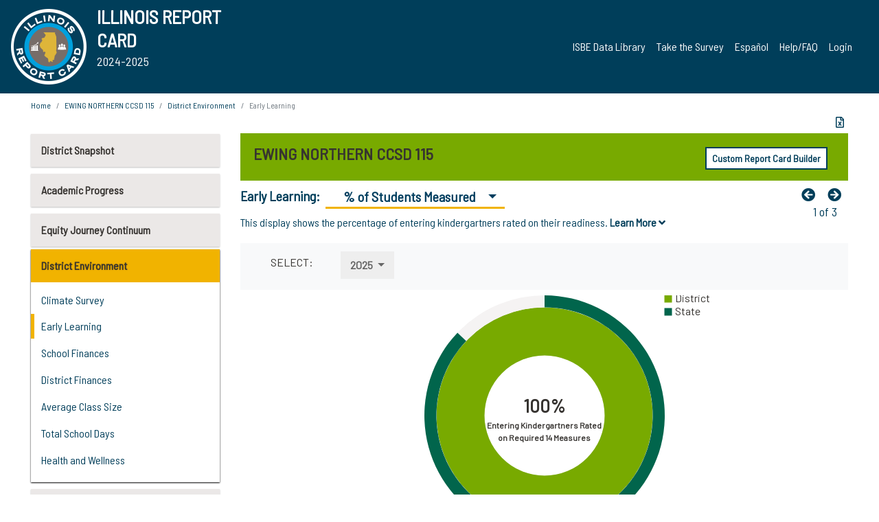

--- FILE ---
content_type: text/html; charset=utf-8
request_url: https://www.illinoisreportcard.com/District.aspx?source=environment&source2=earlylearning_studentsmeasured&Districtid=21028115004
body_size: 79624
content:




<!DOCTYPE html>

<html xmlns="http://www.w3.org/1999/xhtml" lang="en">
<head><meta content="text/html; charset=utf-8" http-equiv="Content-Type" /><meta content="width=device-width, maximum-scale=1.0, minimum-scale=1.0, initial-scale=1.0" name="viewport" />  
    <script src="https://code.jquery.com/jquery-3.7.1.min.js" 
        integrity="sha256-/JqT3SQfawRcv/BIHPThkBvs0OEvtFFmqPF/lYI/Cxo=" 
        crossorigin="anonymous"></script>
    <script src="https://cdn.jsdelivr.net/npm/popper.js@1.16.1/dist/umd/popper.min.js" 
        integrity="sha384-9/reFTGAW83EW2RDu2S0VKaIzap3H66lZH81PoYlFhbGU+6BZp6G7niu735Sk7lN" 
        crossorigin="anonymous"></script>
    <script src="/js/ScriptLibrary.js" type="text/javascript"></script>
    <script type="text/javascript">
        $(document).ready(function () {
            ScriptLibrary = $(this).ScriptLibrary({ RootFolder: '/' });
        });
        siteconfig = {
  "type": "production",
  "google-analytics-account": "G-TR6JVCNKX1",
  "google-analytics-domain": "illinoisreportcard.com",
  "google-map-key": "AIzaSyA3l38T7SATMgS7wX6w-olRiYc1JaJLcxE",
  "location-iq-key": "7b46a94c395f13",
  "recaptcha-key": "6LcR8gkUAAAAAHugZAyMM9nZOpnP7ytrGN06_Rn5",
  "contact-us-email-to": "reportcard@isbe.net, iirc@niu.edu",
  "contact-us-email-from": "iirc@niu.edu"
};
    </script>
    <link href="images/irc-favicon.png" rel="shortcut icon" type="image/x-icon" /><link href="https://fonts.googleapis.com/css?family=Barlow+Semi+Condensed&amp;display=swap" rel="stylesheet" /><link rel="stylesheet" href="https://cdn.jsdelivr.net/npm/bootstrap@4.6.2/dist/css/bootstrap.min.css" integrity="sha384-xOolHFLEh07PJGoPkLv1IbcEPTNtaed2xpHsD9ESMhqIYd0nLMwNLD69Npy4HI+N" crossorigin="anonymous" /><link href="https://cdnjs.cloudflare.com/ajax/libs/font-awesome/5.9.0/css/all.css" rel="stylesheet" /><link href="css/ircstyles_v1.0.css?d=02032025" rel="stylesheet" type="text/css" /><link href="css/load-animation.css?d=11212024" rel="stylesheet" type="text/css" /><link href="css/internal.css?d=06252024" rel="stylesheet" type="text/css" /><link href="css/printstyles.css?d=10272020" rel="stylesheet" type="text/css" media="print" /><meta name="og:description" content="Illinois&#39; new online school report card goes beyond test scores to present a complete view of your schools. The information here will help you to work with your child&#39;s school" /><meta name="og:title" content="Illinois Report Card" /><meta name="og:image" content="CSS/theme_img/irc-logo.png" />  
    <style type="text/css">
        a[rel=popover]
        {
            background-color: rgb(255, 204, 0);
            border-radius: 20px 20px 20px 20px;
            color: rgb(0, 0, 0);
            font-weight: 600;
            text-decoration: none;
            padding: 0 .35em;
        }
        
        .breadcrumb
        {
            padding: 8px 15px;
            margin: 0px 0px 20px;
            list-style: none outside none;
            background-color: #ffffff;
            border-radius: 0px 0px 0px 0px;
            font-size: .75em;
        }
        
        .mainContent ul.likep
        {
            color: #666666;
            font-family: Arial,Helvetica,sans-serif,sanserif;
            font-size: 0.9em;
            line-height: 1.5em;
        }
        .modal-body
        {
            -webkit-overflow-scrolling: touch;
        }
    </style>
    <title>
	EWING NORTHERN CCSD 115 | 
				Early Learning
			: % of Students Measured
</title>
   <link rel="Stylesheet" href="/libs/leaflet/v1.4.0/leaflet.css" />
   <link rel="Stylesheet" href="/libs/leaflet.awesome-markers/v2.0/leaflet.awesome-markers.css" />
</head>
<body> 
    <script type="text/javascript">
        function resizeIFramePipe(e, _pipedata) {
            var url = ScriptLibrary.GetParam("helperUrl"),
                view = "";
           
            if (_pipedata && _pipedata.view)
                view = _pipedata.view;
            else
                view = ScriptLibrary.GetParam("view");

            var pipe = $("#helpframe-1"),
                urlwparams = url + "?height=" + ScriptLibrary.DocumentHeight() + (view ? "&view=" + view : "") + "&cacheb=" + Math.random();
            
            pipe.attr("src", urlwparams);
        }

        function analytics(event) {
            capturepageview();
        }

        (function pullnotifications() {
            var eventMethod = window.addEventListener ? "addEventListener" : "attachEvent";
            var eventer = window[eventMethod];
            var messageEvent = eventMethod == "attachEvent" ? "onmessage" : "message";

            // Listen to message from child window
            eventer(messageEvent, function (e) {
                var key = e.message ? "message" : "data";
                var data = e[key]; 
                if (data && data.type) {
                    if (/event.analytics/i.test(data.type)) {
                        analytics(data.payload);
                    }
                } 
            }, false);
        })();

        $(document).ready(function () {
            ScriptLibrary = $(this).ScriptLibrary({ RootFolder: '/' });

            // Remove the Print to pdf icon if the current page does not contain the 'div#iframe-container' element
            if (ScriptLibrary.GetParam("helperUrl").length) {
                $(this).find("body").append($("<iframe></iframe>").height(0)
                                                                  .width(0)
                                                                  .attr("frameBorder", "0")
                                                                  .attr("id", "helpframe-1")
                                                                  .attr("src", ""));

                $(document).on("afterContentChange", resizeIFramePipe);
            }

              geocoder.init({ provider: { name: 'location-iq', options: {apikey: siteconfig['location-iq-key']}}});
            //End of removal of print to pdf icon for non -iframe content
        }).on("iframe.loaded", function () {

        });
    </script>
       <div class="irc-page">
       <form method="POST" action="./District.aspx?source=environment&amp;source2=earlylearning_studentsmeasured&amp;Districtid=21028115004" id="formdrop" onsubmit="get_action(this);">
<div class="aspNetHidden">
<input type="hidden" name="__VIEWSTATE" id="__VIEWSTATE" value="omJQ2HcjseC0UAdCVMR/y10O6KkSqPXjzEv+vrj99V87EgWiKt0nXJi5GzFIdcZuzmkM4VlGsQHeS1gd/avCNeyachl5cWiplWS8yQBO3Pl1q+yEevDF3++ka7XXLsIBayx1AVRuuioQu4JXTX1e0qoyTEEuzZiMq4IArTmJKzn7Yvuvdi3osiZa5sN7su4JvHy8z5tqRN80SdqKw8Jlq2yyN38czg5ZJ0JHfrHj5o4mmkY/iIe/GNJcfC/e1tfV2aH1qT3VTiPAynCLgdX8446tE+zjnARU3pAzl9mU8gLIhh1rOzH135xT0+t3WAxdBREXL3vD0Wg/uJFJOa1aWrbBWMzRItbp65XYGHUI5fUmSZQvewo0Me2HCjw3AsvJLdzl7WLWC3N6OWQNgUkd++W4C14TN+1sq7WfS7+OxyznPu6B2CguRvecieOn7R8Io0SQq4P0m1seG5j188Fv1fM1kriutNxwIkIR0zs+CWXiBNjeirscGZMHENDKnrf9mXjJibbTtxFUNc2/wilVo8LSyTHKUeIuOmjTCneOHwCSZkkMsHM19XdeY/BMOqzPlXVmvY0amstPh+yH/udxiifomuZprQMcBzMHsnTu75R1wLLO68Zs01KmPZT9y0Q3PvCazU0yP+44k+SSHPbVLMC/7DDACwnP+6SgbB560KN2CVSR1EKVH4nhLImicrsyDbjt9H5+XST5GCKSG07k9Gqmh7CDfoplyj5lAqNQbF5Zuy0YIP5nbMCBLjUVmHryW3R4LMn29NgdtuWV7IoYwx9jfiw1gUKQLCHj5UEc/7Rqg+2vqxHPpjYvzALG04y6Ko7xpoBVwJgnVBdK3ZLH0TTxh49RHjCCr73AbQHGS/qg7tVpDayOAQf+4Zod0tJd0Wck3NMQN5ssM6AUG8ceNqaurc8kcaujAA7m+r+AlTsh4N785L3XHx1IM83916Qsim25GZiGct4UyTBL7jroTLMYP3MZTpJro2yIHB4OjhIaa2/ZMwofbofJMedhn2i3ir+GncOGMJd5f+dDjEqPDLUnQW6S6Nz6f/Z/[base64]/SGIaS7gM6wLxcX9rpeawOec4hKT6SvQioUUbTAq9ehwjifibJCUsxn4TYbiQ/Q0i2cAdzBbdX3HcAM8IVh7g47na0CXaRd4TJkoNkRQBxaKm7HKKFwGf9h3ULzEdBxuw28oz3u7WKWlAN0lVlQOlqLFlqvYRR2YG2DMghe/1edE9DNJ6XZYL0n6ymDY6HXZSyIsFUNL0g06kUSZZkXeSITJy2KUVz5bUFu9dax//8Ymp4KVU84VG4u/PW5L7HQ5OVQM95Y/FaSk+P7vLbSWtqejmp2sDqw1QSzkB+stkwEIN15EN+AwNVbSaeDSg6z4Eb8YHTkEWr2cGuC2DnRiOaODppi9/8F6in266ezSYn4ukFJqF8Ywts8YhhWEx4ENBxM1kGhGZBVtSM7tapjln7MN2bA7Ht2MjmIYSEykBD6u+cSzl8Q82lxlqtBhFWtceTAXCIDljp6Rx9l5+mz5ZN3Ftkabe5OzIcNFo1nS/qk83krBoriz+8H3AYDdniJCCF5LWu7pgeYDrrDkpjCvdRW2TgpA5d0HmPMymEdtu+OfOfIbfOFsiVVJFj46R/QY3S9F72AjOrwHi8/[base64]/QBOhKh05aumabkl9BVK14PGbiq9H2PMPC3mctbzvY2SY/NFbPy4VjvEavCw6+z6tb2y/v1DlRxIQ8WAnCgOHzo59miueutgmialCV1nHo5guVzrBpH2botlHFicrkLSPSmY8P0VXOMSGvHrHV7u+cWYEsvAl4qx5H9juyKArTXZ/KdK4Ww0mpTkuNojVfgMgkBXBd8CFdg4jA/IZlF12CpICgkmxTE3c+fCq6Yy0YlbwAIvGYOma+cyffTSsXkfQXlL1T7PWoczDVz+e/0k4Q+9mZR0RUbEZcKAWmvHY27rOh5o7F+H5AaEPrf3n6UQwrd7Jgpv7j0ku+jOJLJfzPjzjuDeb2Aj5Zh/L4M9Mg2Z1bj2afpIPrnx3bxXp0srQMmzUJwvArXIM8L7fqbA+fKKYrTn+v3ynJrRHYCDKJgOuuR5dGkIXW6l7h1le6oQo4vMbMIRYbaGbS9VzTBz+nFDZoSgMXrdtH6QoLPuuyE/xmWN14pYbnQDh2xu1ZV9GDa5HtEypfUk7CQh1J0PWqYw50cgCK9OaOk1IhIprqNwuBNGAt0UkWY3QSbOcfbaNAcytxD+2+AlGvotXDqsszD4+8DWU5UcQwKV10lxmts4cuqpopNFlREgTkrjry3KP2qMXEjXu0gkD7xeus6msX/+NP/K1u9PjdHbXkDBWPDsqY+avQvXEwHt7GK9KQO6FVKgyy0dIUO9rD0/oh03uvI2mNwu2HOyYp9GyNVcr0Juf2WGLdUJ5P093Y6HW37SvCl7k5KKKnyIwf7zzRgr/7aApKzrCAD/QlmntIObiY6bqZkxMQXhABM2j956e6cUwWyuTdYHsaA3GBZwf4JkR9186z3NBvJbNjrsvfJx3JX5sg0NmdHRaFtFeCQLt/JinH+ZmcWfU6pI96woxWqs1dzkszhHClGiXOeQ/c6JZqsn/oqUUmDPp8SRFa4jc3w3Itq3YXe69HocOuwcy/[base64]/McOmYXW8jvpy1z1wvBH/OW+6AN2LuNS2sDj0H2yY7Le/g5VCnsQNDXz544dDbFjRlUkGfo1cZsRR1RVZVYddtEJGnXzPLnB+ECZaee2Jz3pmS1V9ZTFwf76UMLJwP8blArG+iUTNlm60jetSkNhqohc0mCsYvsPx/85z7IH6Dkl0JCnVN8xtutUgn2B+M9ErVXJaMSdgA/cOG7hDu1PD1l2/evWa204DUY5ttRNKDFT0quj7Cj1zDZjT0CYKOFkRwmycr9iQmq+nuQuiU2K++MjKSyVbS2Oj4ALZCxgynbSFkXZ9z79qBqsTQgSJsto8wvqYrxjb6JPY557ilh+rfUVFCBCrnSLJQNViFuC6Un9sa9gdHkL3imTznrE3KF6REtn0o16MfoaqQJXu/T/xE6CAqZ8zjCMNJeQyGmPn56M11bAwX3vve8c7QFnUcbxlzK289IaQIQa4PA50l4Fs257j16AwOBwHXsurYoxmhnOJ1xga0O8wA9PsK2zxNJMoXY2cOGRlXd34xB0lmT4jd+Zjg1vELyH5PzHHW4/7AQwDLPhPgSVMsCJHotVWdT3HfoiM8fKD2gu1ollzZoxksQtvXFpfHejVtdUvCBhjNh84lXW1juvPaRK0VP6aKOYZwlvfM77E4S7+qflfg0+/[base64]/55WTvHAb34PPXVrRqqQp+Rr/FXKHeJXpI2DSVv2B72fI9iDgV4aze1IrUSblugTsVaCHG/f5H/ca5XXv0Q5sJrVrZ8iXEJJ3bwTamCygq1jVpmO4s1Z4mNqO6/h+g0jQbnWts0oGXFMT6rJs2ZnlrdJm7Ki2b5qTbt9OL7Rw4LQoN/o5dLNxL8t9BRB7cmT27jq5Ay+BLXQktxflAi8zjhPaU1OPF9rdf7toHD9uDxG5fyS4LksSN3MPCrXorLLJ/pMhcsMiSW2gqhZW9vDiVXDdKJbyD+CbTbh98qNC03niy0Jt/gGWB2BSn+4wNUWPrjOM35aiRJJAMIjg/VPXs+meWtrMDjZk6Fv64qqrUdk8YqGL8Lgz+ZDgP819sHI//Hu26gMM6d0m8KPi/4PlA4bIUr3zAnu1kG/DSAPPMhcOPprzm/NdOv/c2R4M7RpOD8XVX2X//Q5f06BPVNNNEsUnk/lUHwd2pXm/IXLDfsxdMlda5NyizQraLyv7ulNexEB356srI1ddU8OvtmfekW0e9IhOWZpCZ/0+Q4Jq0pSX/hyUAVke458LYHZh4ayWgn9Bg1UVZXZ+vmhDvoiZsHT4B9INWDPvW0wn3kTBNCe/[base64]/NZWavdZXx7IPkEb2Imm0ozsvbxr5eQeRe33wBFzqCDJQOVEBSLZWW4lf/Q3xoWLnmupZzGaP/h0KY10EwC4PoPSxV1urLE6DS5hexo0/ldAfMJtTv+lTn7th6SjS10cC2hZhNR9lvH32eJpOvHVmpDaNcKQQMGY5oEFApBgrEnmiitB0ArsHD/QAmI2RecidWrlVYmUqrLCKmU/3sYDE7dYdrTg8ekonWAfCs4mCvgG6QInVlG8D1WqPXwPwjI/qaPmRFpoXdJeNMCKhw2sDOfMac7or2XgTuvV/FIq2lncdnD5BWUop7aBaUytb3NxIlswBfQRJSImHkyISBplrssCfp0CI6C6ITeuLzT9ofvcnd9HS+EH47Eo/7v6jS4vufhrAgWFbncKyTfJdI4XolJg9/UzH0t0MOYT98qukl9kRyBRytsYncaJiu1+wrjBiSdiiPyVrtg69JVOBXmvflx+4p83bHg/sfOzNd6oYLVvkvJwhrSK2VMrKzjlAU+VTybrnLXAm7aswW3W8HFDnLVcBjHLpzM7GPk64Y+nsKbUJHY5QvYfhqjgu/+LBnnLd9eNtwJUM11C6jedXFl603ZZQYCP6WuYhVT0C872IWeEGsYWD74TmcDf8z6DYOEVTwMEBc0KuTDybiHgX7lB8way6mx1tzzeg8YrItZExko4gOHgXwyf6Lbo0DwQSliHWYoCdULPVLfvqUWiUXcrDG2E/TTpX48bLEshnvy9gMKrO+/JEHZMNMclkB5EJbrq4778LnGb+/[base64]/PqLFkMdVyzYKY9yYgxwZ5dy4WoREHaJA46iwdd4kyLPL7t4+S2awSeA1GyYNDWTniIMhf1HeiGqDDiMcB3Bd6RY5ud3o/q5BgAaHTFYQvxFPMMhuuhmuWTPewKmWVjj15gGRG/[base64]/2mYOpmFOI7HoFiukX8Y5UG7/OV80/gPYWj0D7Tnr+HHIQPMTbkoKXAq7yqpdO5Wn3uMzNMxzbz6An5gL4dZ4B8gCaE+yD05InVy3qkVWPUVJkXXuSa/[base64]/4OeHaM2Ezrfix7oMbqYnoV5CnG2+DonVNe2h/2957CkFeF/VL01VwlPLy2EuxFbovZAMYhYldEfFOYR8RF/iojl501tjECClOebYIb/Zg62qaS1OIoCCteFtJkk9Lt9q5UrR5+kl7BozXamdq4gzpYcvwWyRN0UtBFFfmWzCZ9ft9gJ1YzCReHh+9M7+k/b+y0A4z3mQh2uwzzXon5G9bjjqWkL93olKL/5fito0lR6a5UDMixVNt57t0O5YldP0JOeJsG4Tsd2HzJ+GNBRED6ZKR0DM6Lvea5SbUhbJB+xkxqwCqPs6sQca54Dvq9Ahm3d+LYqb+3B2JuqBC3/uSxkFc9EG7g7gKNMqnPyXJoouJe0VDiKEDAiLxaY8N80uN1EpldTx92+YOEOtwV+R9cT1nCgAFxRwiKwxtCgM4D3yjq/QieK+wAD8AK8o4RDiR+8YoRLz8cJ3mmhBfTiop0oxP6Am/7tKv15GAylGvaGj7giIu2B0BsIDzbTb4vs733bSPuCM1kzM+I2sKKPQX5ghl/VmclD8UoOKs5CuTX8LqXdcl2iw7IbGKCwiL3JIxFmeEuNOMaMNMEz9RpdOvxBHqIWNVajilqh+f17kaQ5v0iHSLwNYP0k1PHUh8eUQp/2DTXRPRjbOCridqdbP1KuTtvThVRUay4AikqgrqmHzCZrwArzMkXqk8UNmVyhJ7dHJz8n5bJ7z0qDwm/3layNTnJ/NSUQwPoHTOUhOZ/yHlRThY0vhVrXtIEEqjhdc7E1aTx5PrleJhUTraFvnfNM4hkLuXSE9j6mHGhFkTgn8w2e6hHUlvt1n5jf88lbVrpVGUa1FbVhuhy3IMDrnVOc5I2oFwj5ycFLqb+GkE+TyPucrG9gi7R3Bnduvk/6aaRANusjoAfoWzbwShTbktQfuw/KIutLFibp/VAjSgOylcpUTEJAtFCIJRKtXJV+puk4hdZvKYqjSAc8Zx+gwnSV0+nGlFRj6jzImUkJD0BTU8nopeTC0ZiCDw/fDZAwDdfl6blHg7qrMQunmVZrUaVagyUUR3l09ZRHEokNdfDm0bPVvx/[base64]/JuRoMwecjszAuy3DcET+DkvkSwBCcLEeyOoLvkXf5wfv4JdM8Zlter7GmCPrfbfB/kakemznbAKgU9L0/RtYS+2JL9Fiy2eMuNxWkJeWeL2KUN4DwvYmhWpriSXHrvbUB7s/VLZzwXwTQFwVRFRy1hEnnACnRb43wh9YqpgjovUTFUTvU9ksYrrEKOoU8xeTiLWnnduc3f85+Xyfx3mMGzhvemzCiAPqw8uqEYJISgwyQOVcs36TVdda1e7TEgXpY50l+Rf6Ph4Yw+kjTCw1glKyU4+an8svixjYxlLDZc8ElkxuoBEg7AuKZEINtG7/ldsqjRl6JhGdvQZPPHcgswtBwOb5BhV35cy4v2CS8DIYOpwrQDKrGu/b/eZkdWeMDPI7ZkCQo5fqXHqQvY/Y5L5v+R4YfiYVXx3pPM36LYI92MRaomi9MnfbAMWytI3uQYgOM/qHi6uN3wU+RyPjTDs8O0VyydvG03tKOYttZyMH99JYsog+5A6HtoCIMtq/g1uPyOme9h4WmwLDO3ykHYle3HWE5BLSOtLxjLHlbkfOeEq4kkvDt4R5eY+E7xWWvNhmn0oZtQ+Phde3iKf+l+LjsKwFJ/dWXOaq+r69j42PUkwmneuaeeShlbW2hqiFJ0OlezdclP8TJNODkzJfIPZO1Fjy5LIRKOx838E3eUhX9uPd+g2ehNeiC9+m4MXQNaxWj3axYWYtZfW22rj3S1E0fZ2E4a2F4UxZ/VGTRtz83Q7o5QedIG5siNDFVCdc9kpb6SCNUe/tV72JFfnrq7RQPaHrg8lJVgeqUsSjagcJSRwMmFNYfMuwyP++pyjA6RhFLvzHnqCnCTYLqtHoiA/Uh5h7q1fOnz7Qg0xMbqIvrEohfpV+4vtogEMtrar0Gp74SRH0E/FCAHEUVuB2HC0EltQU15trUkWvh8cNkU+q8qiYACBe97A0MJQoqxPRn7WCyZqzC73RlVcj8l+8yUAGIiGploBGSmdkZrRhk9fWoU6eRc+VdG598Y5d3TqtG8e4P0SCdgRlPNQtnfkcDPbFuNPSKCUvuXawSY5lZY/[base64]/ILW57x/zKRoXbGxt1QYRKYobo1TRbvoKMZlLgnXTwtHJlbR0WHqzx6k+PVJBD7UyK2EYOCMrxSF9FOOJ8tYQk4i7vUKNUfMw4bOlsCxeD8xtCcY3+/WzvAdT6KFSBRDVVSjRUz96bThbKDXg5pN4qcWM6BZe8qcwgyafXcWqVHiFMQ+l63TQXUeHXirzIUb7lSgmkKK81cD1BXcAdomXQUKmmXB2GvIoteq4qyZa111M3fQMV6hat4/Ms220iieAs51C5OsQkqWND3HrySI7xkwaoTdC6gDfvM0I7+mQcROxWX2A68ZcwEgPXuysN8TGeEhUY81tMMwVuGrf2DR9xgCruo0e0Cq98ZWdUKzo4hipxSO//jjavc1ePINIXaG6PP6xoHn+zqNKasXKG/dSBfImM99tfwJLXoIXcsG4RZjlB6EmntK/vePN9zZhaAJgav5e2rpra5HHTj26gPy12I3HMv4SSCrLW7V2fhSqvsUQOvjF/yNPu5RIAWaQeORyAqhiSZWetJ8UWrVOd1XuQRgYcRxgImWmXr8GE3ESQJHt1SxpvbK6Xfr7EZj58SE+9dOhMW7DEkNslI5raRpEbh259b9bMvBoK1+yf/Cw729vsdLTsZBl9hBZqUqF66eKIfu52NDUu3iZhbkZqrHenosmBb6+P2v6Lp6/E96rQl+S+WsWPEtaZ4jOqhLNuVAFYS568pPAhrW4q2uon6n9qOeFo9fiWZpg1Ec96EogVkMB3CJlq4BtI6kjaGUrGM0BV51ixOOtWPfQHJl9hzDijKxgRmDzphWnFZUCF9xoCdrAL3JMm91sRJKMReinCUEgI7+VZXd/FGcW+mzP4pxWnovB0q2mY3k1T/[base64]/l6EIbXFfbrdDl9mDnxbVHgCuTc4/F3vQAyFZWgfNxqayH15op6DCNA6zMNwv4hbd3cTJSw2q6cq1NnLiSXmHfzazeOXa7quigTK2CDGCBwLQEzpfm3t+K2Gw3GZMFVPyo7wKaRMtABGiMW49ppbXlWmPIUhN8nwyUC1zbaJkZF5V4u6l8kjB+EXg21dABv9oPP5CtkPIXCApZP4oYrobe/GCPq/bu9AtOKAl4CRbq7o3HMPABHnnUvS718qXMg7FpawJQPe2XsUyu3nmNKm9qk5GeL2DOHnvWhlOM6nuQLVrq96daYNgVu0354tWYiS0vCCkObx3V7EKe/yf4wkGei7T1hBVk//P28shfiJXiDjDgjc5fUmF+7bW4q579Cb2RQ/UBgunTrUHs3YVhQGXN30ctrAgHyYXPva6qKrXXb6yF94O457XeEqQlaSndPp0v92hAhzAbjxNR7m2pG/TjsMArY8tGPUxpBiUd3jwd/eB+pooqWctfFlg6mH/xqBqnL2VEqUFFqeUxa38V1LQq7tdB5UUmkwoSWlX6DX9hitXWuEEX4pgL30QXr2Qv4i+2EGVUJy1nkPU/lEHkbv73XdqNWObT+IThu7X5vilnKIpPkbFJP2YDid1dawodm/6fyLGTRJQkkGoQw4ZkOTfEfY0sTGIvOH4DUTYvBKZDF+7fJKvkQlSMbuF/P5EoAPUnAt3YtZZyF/4T5do42cOWMJkYXmf1vVZR0ZyHu8CBkXF9H/7islhWXo99YQrIyZ9lX3pJfNVA2M7/1u0olr6wLGYPZcFGFfFo8bmzbI2n0UvHwjaOrrNBXgLOst19xFpFigSgKwHYgRGrWXXkOd8IslkI7sA2IzDdvpxqFGOEszsyKMe8d98aTTM5y3uM4SRAYWy/mIXtFOQeQaBWMMGdMPRWCJNxJG1OqfNFmyF3dOSVHIqQCYHHbq6bv54G5aubF4UXYojLKIuP8t4+sBzkRcwq0iALRCtQaRXiAI4Hn4hf+AgBxifzzwFmk0BvMtu9r5fkBqPIvlNZUGy3i1YPdoF3d/dMBhpMWAROFgRZRkIss48ShZl2mN+9BRuMOgM9y9A+v8rWlWaA8ZW8vZlfBdgbL2bTh78lXpQo9/[base64]/meNEgUnAetKuFBN6a9sqzOKb89nAnpV0+lEF2ZwlMdVdeUBRMpBtvRSuik4W8rWSL/IKmdUK/[base64]/EfgkWtDh9uXyYYVRrzhtb6Tx9YnYIECPs2bqyzbApYj3t6mOGXkmG1vCYgpYUj32kLBLl8VrC1jY1C1ns4w7S06MQ5eZB2ybaWu6o0rC0KkOVIF8y7Q2X8VtrdYPHM7FxxDlYRa5TsLgDIZDc5OrbfnbW9/glQ2beFRashoU+/yRnKrUI/tPniMvV5p09eaWOk9xoqSgPv6Q9CYiXkbcN6WUFbKRJ/ilIsHXmTqPgAiziE5ZAELIHJQAQnU7qqGtlTCE98HnlZzoQLl/IcUOm6tcpzJNwD3cs62d9nFo8tRBdo542FzRlKqhfzM5NMnCf2eUlqZd70qiam7FBbFXqfpzCY02jXXsIqHBefyf4STUMF1Ins2cvr47nB6goJCjU6F2NqAdB8Qs756tdlnvmomNe7xlnpyQ6EIGE9j6gjfEgwssDt4oCuq/K4A2Pl5nzw81XN2ZCphL4Ct9FaetEaVfdbcyn2BzSf4PcTvpNOv35cIYyQaLPqnPF9U6i+46etRJk7CGi5nGC+kqMGWqE+CMY0l2WGqJTHCrrfVgs/bUz+kKfqAca7EJvUyYkS0Rapq/K+Yb7ZUdik51MGQC1RzWTg9jF+OJJKqwM9t54+AEo2pVFePr+RQsO/nWRNIsWCuYBI9MOiChQ2neq4wkX9wjy9QG2OAQqpmX+YNJPCh9Z659AhYzL8hxoRrrvRo0pIBm0Zn76ja1JtJNIyeSnK9eP5CzbKUzHIxPG74FZ9J/GVkKVNcP57UY/qSkE8f3BJ9nSbcPveUg8Phwikn2XGkGFgewq23XK32o0/[base64]/xEXiXJ/+zFwNjLqijFFjTRrJUY7KgS2pgCDcmwa3hXrmWHi1t1kgl82TfJsffPptgrexHO8Z8WHSBnoV5REMcuCCE3YlsvOi4NcLr8D2jXVmr5/+qmYLnvAa0v21tEJemnvCg/[base64]/I+Y3x48gkGq3c+3rl3XiEBmfCq8vpAlrOU/4X6brYZ6crUKRHCW+pw89cwt83GhGxoKJ7/GsPlAHsGRC7y8wdmV3wvGcUxOos6ngEYntt0RYHut4fRBbwc/oIRvpm9sDNezFc4AgV4DmFQc92J0v0jqo3faDB3SCdfIGcyegcSBycR9+aTYPWr/UewxKLrrO/P/6qgsMRaDFfkxasFC7kxWBJ/4wEbffhFdbFSX7wt9aaDmxWMTUbUH2VNZH/iiXZFf7gzqE0YvgoQEvtWgljW43dl11gE2ArqP1Xw2u1UbxCCb/v1PKRGIZ6WMMqrA6RUiH9unLp0qePPg+J9BvPonYuhjdgB3qUeUjoeT9YF+0WLk51Oer4Wb8zSjT5EXG4KD5apjH8mwb2GfvU5X4imvtppy/OLeG/IBrnXIxWaYIgkptCMMVOnv/BSZ302KtTRUOD57n3Oas/ISlX2bjdDngt0mKBFiBeaqtPrhkY4WWgOb+zE1NG92QTQPkRLl08OueD5skIHIsOYnZI2lkSt0A8METZAf11yZXyPHijKsCoMCh8qJcmYzooNQwk/k6n6riqyPr5tSQPZgjYu0rqMd6B4rHAvAM/64EnlVuxvDcZ/JGSmS8z9QJBVm6+S7pS72Gy+x3DgP1nmVoKDidPZrPLBL4Zru/yRfNIJw7AmU+bGnnJR46VuPMjh1T/WpbVt2/dVLz8Ud5+FgJ9ecGzCNa/2QZgRjTvJbR4XvLMnCDZVhI4KjAK0+96gk+mGp84ccXcbhXph+p4gHmZPqNVG+79SZc3CogG7FF+hIZyo4yGx7rvxbQXVxZXpLRryWflf0E7km2aBrUj2MNTchnfSMYOFtA8LqCWQdr5gpikvmj5x7qPNcQRGcuKrxWWWht25Ib86gj8zQaf0RotKyNvUoJSywYeNQ/FUKGkXqyuKwXbAcwm0FVikVCbefkwcBDkWK2paptfrC9z3ojs13ryxwL+sNVoJZJboJG6CGMRa1BkpSJoyl6gyi+bb3lXDqKIuWb81qXH2iXH4TCYQvr2JqIC32pmqA9w81SdIFnG15fjkFBfkstuIXfqmDPwOkAavQ8M24bbs7FNiPAZmgL2+/IAxJ+JkbowJeecAkDGSrA2G5HlvTdpiMtWh8PISYlTuBTINiAM2ZN2E+Ld++TXvvbIugqSxAk5QSKh15TBY/JxM68wN/rwv1UPSHzbCtTjXm03hjylC85PndJBe+r7Tk5bRUM5lNsfejt1banbpGqDXX0y1hxAhHGQsqHFf2IcXFuUuXxbI47KCO+mOr8QCchHoWMjDdKZ2maYPp2ttp/JT+hOFVaxe4XREmzC9arquWyLGWo4In/D+nkmFFm6tkz3nfpNeSO+ji0zfC9bgltaK2/WdRo8+hsc1hlSLdVd/CnQrSRfefu0CPBWdL8RZ97GdQcSAN7nLg0OvdrNERqNW+4jlMCui7RYYCDUNPB9Eh5xSQ5Rl089JdqdedimxMRgWDJ+ttRduNLO7bTGDrdA68IE8y9I+He1WtWvMmzgMN4cBSN4BP7ue7uxEzmD8OceCUNwxLt8fOAtVHFERacWCXkFfphwwssspYfs/pbnVe8QiTa3qZvmJsGsh7FQWuEveDOxW9n++LrPjPoOGvRcEPzKp+JFGuV3HW9WcLwmIiqWR/tmkoZpqdz7CS7HW8VLe9RAwvq9n3qVNc3Sai726UCjcqHsCvQ0GY4n5ynl4Cly9VfGd3ql8JaKYwrJq7qm+ZkNWJvHz03IQF3tz55HVG2cvedH9eZ21PijB6d7k8ZB9CO7yjoQLal1CFGYlEMrx+rBnfgZwT7iPhEr/TfJOtGqHMEhLuzDcgYImOcEgIbovrzDrg3O5hWT59WzSpjdLQEDJG9BjZPIewgBrY2XowzJ7qkGcZ/jtdsREOsgTXEbj6NN85DXCDCnDgGytyIbgBIRntj7z6gXhpMIY2mK08BSqZ9xuYO7VBhrNgzrwbHVD2HZVpu6fuV1NAsaMYGiM681IvcTD1X1NM4iWG+Cks76ptfmYyrrc4wUpEccZjEyrr8M8S1yPcvkNX95o9n8KMDPLkibmKV3/gJ3Wr/OVu7rqeV4E9SdvTbryULxGf2DtR1gqHczr/s/jRW6Go/atRLVINbrypA1ShGCggSzSX9TbUU+0JdrXIVA07i5m2ue8znA0dDnqC1wV/c8CRJszEPX4tbq/yhkggGaQqF9r1zjM0c7MW91uTU0g3ZE9nSUyLwmqrjJmB+Nbg5PCOEmyxULgLh2Dpd5lfa5Cv1dLOJp1670xrFOrQIK3e/CZ9NW9SMTN3Bdb+IJu+BIZWoap/Z+x82VQ7uez+CMWz0145F8+QqQNwpr9RqlPytY0kPFxVbU4MChULINmx63NQ3Sx4pVM83IjbcjNAOocvHsUB5j9RfwiEd4c48NoObfq1INiKSTnZaM6Ieqfos7Cc8MFM5oRbykHb2h+O5rrtobnDwsZPCneZTLKP/j0dCN6D4vAPcZb61qvS8+XgLVVj8zFA1/7Dd8U0xzVby38qXiC3bjoYHcr72RZ7+f1/GHRVZtGxU00AE4dv/YpbUyUBoEPRxivr1AVdQ3oLJOfz3Kbr3lhBawcQlhHSclku9Z1QXWVrYA6ookMiG1fTFaAVVF1xOSZPtgys9jDzhaJT0DbfseVN2a+VaIYffrt6Q27Y50Euey+r0lGeW98giDorhP/30BRLQh7NOhYIYpv64XbJX+lcCrA21kVTGhkehg+rzHg7ztR9xum6bnsZlZ3L+HYDeqxMU/Vdd2IB5G/1IFxKrWzPt99ecJhU84DsXG0XpNtMMoElQtY0K3feFhvNBhKftgbm1elT3lvP5r9rKwvBed8qpz7eiwKfdnQmi8Th/G8pjDdquOEXH3xsHTEdX43Z13bcrNnJfB0RedsHxvyErInnLXEUGfeG8h8Dz31/abm1GHwXs/6UsAImikB8TKCWxN2vu5l2qZrwnMSTHROhxhPnSt2vox8Z235FElARG6peHdYbdmu2DwVSuelvYjXRioHBnyz9CNUuXTmeqcxgWXc1rCEd8iwz+sp5kThkpIg5ARmr3S4c0tItxfv2QCzuxNp4NPjSP2PLA0OusXTD91cTlK4WlEIayZzmDEYr/6xdNYptg8l85dWU8Tr7jD2fiJeIEUFn0pGZ4cywRYSjhafAl57PVlDwTCu2X2e1652KMjDpWE38V7xv1q2KZA0kuzDlYRxkfzLxUUo7hP0VrO4e/Jjkk71CzCAVNtr3Hz4M/yWvan6l72G1xBpD2dunbuCAW497gugfxE0BVR6NeWCB+LCvSUP5nLxKuRi4huXjy530CLzv9gYjTTuaePTHv2Rr/oWmaKVyPAHrGk2B719CXl+Ptv29mJLBJCfjqtuSKiaYgnfdgMWnRienGnSlT80Rj6saPDUzdFNVMsI8j3AlVxZ8TR98uEFO4jlBANTP2KubBut2FkXGiiO7kpxeTcgdfOyv+akWGif+5sloUsrI9shzD9u8zzu4YUUBSUXCQdBFu0cu/mofCYFYsykMPefxXtPd1qCD36CqDwtFjneOO/mkKGGMdGWIQza8l7ozsev0ELFKuUMgQjBonFhWscQSTCztf0JZNfVDIqEArEqf4d6rznb8t87Kil+6kkueaKU1oAY/IsUseDd1lCoVAsGXxIXH3rGdrk1X2+HdExqTsZA0EQTuVnW54g99BeoHxHxVXY2A9rfxcq9AU5SdmvmrBixJ0yhw+CK/Qb43NLZUdEYRjXlDZZXTiqfAEaWRWZq4U3MeuWa9FD/NUA9FQ3hCOXixOogRYz5fxt3ksinS7SOWeW7c7cqO5e+FojnUJPwyjBsBqkO1JHXtMIo/cP65eAkWiXmFiLokLtLl4fGBdTL29k6HjsiLaFf+LwzS4kIM1yA7POxkUvVDvfylIhFaH9w9pEjh8cn8ukehz4sjsLj+siRV/27uBoJb04hZbM5FvDQXG0FD4gHiimKnml+ROOh6rk6Kzn2L+xcBCqo5cgdslcNHkn+zx38tmttcxPfYozmPOmBMrD0UCadNxd6uJl4vhPulZ8qZAC8b1v9/cezMDljszQm9iTE7SMPKuAfowlrjdCrJ8QfARl5QEYL6RboHcP52YD3Eun/0W3PVWpw2hKEX/YeJBmLe3KZ3JIgZb+lySlvrR/b4OQBjnXvt20q9aAoSnRowHOFD2k577biLUK8idI1QoamzuJE5Q0Rrx7oSbU5cEG1/dlPYjkqYp6cRdvzOVJx/4z+SwiloCOLYWfncMZQb7Tm+19fK9HIWhDEu4ZJ5HF3okBj2ZRWRBG/bFVWvQQHN9pxpJA1p7ucyGJ8SnQF10WWy2F3iNvyX+ciNCgwdDcafh/xpniKQtDgKnsqhxaTl6cQnSJgdArwbkpot/YxXRMTJIpyhGkx3767d0FtFcG0ghTq674CfGaHx2h6x8WPixNa6CUMJw6eT2pNY0hjjcK+Dox4sOyawKBFIlffa3UzVSruEiZtwTkBMq6h18Wu7MKY9TMw6UbaNjF+TK+2A4CFFxdz4M/tJ4IU3Qxop7QW3SmjUflS1FQbkCYGbKl8WliyRFsamY+5RZ28f6EzURZPf8sCt05P4PNhj+6r5GLbCRpFmj5VxYvXDyiVPRXvvqdSxdJOiLnumKRp16/[base64]/63EDpBwu2I/9IbhN3MDW18+5mq0D1o4/l3Csvf7QB0dpHQ98dcGrU72Xp8oVioLRZTrwN1WK9DpBmoB1ioZM1j/eQNuJqHrlNTJx1fdaT4g+0xX+C7UvWcGX55DhEosGotF7l+UfNTYNiGRh0hesPiiVLXZMomxHZtPWCH7RoEXxANF/Vh8IJTgvNdKyqfdxLu/[base64]/d4EDSQF9ODirOqL6HXNh8YDvtPy+h4qxFHdaOTcFNPIxC/HxiQ+ZWupAv+1/vt4vqiqulH7dFTUY8NXjahQNnpY6dp8po43MxySbf9DkRBh3TR73YqKsAGnZ+2w6pFVlwl1HMH82XrvT/ZW//iIMKpn3bT+ZceLa1UN5D8jhKyQh/5dfG03+3fk4OoY5i4Tc92EfY1pcmw/6zWMiL+9pTGK9VpXHU24dDxihHx66PJFlS2HFZN3BhJpVzBLBxTHDP9cdq4nxomiqrIfI2WANJV9Uwi9VXZrRwL0rZWGcJ6z0v6nVcN8LSY+RpzVkYUfTNcNsvA6ePUlYCWIpzYqz3KiXF1tMV0MT+Evv1c24/1l9OOkMzHER5v8EpJ8hydfgCH63Lvygxq7EUeXm5Ol9psEq/c5w7nm/[base64]/X5cXRbOJBw1IhOKEnR3vzVSwnLIsecY+QDxumK/UkeBNLUUc6MqpHyoHJbQiF51pG6MZq8gs29PlZwUxltkUjAUA89CFY8Vz+DzuIietoYudMrteHXOY6ac++qdpVB9SXInEp5IYYFsbGQQ28uuyB3qEJNrmPdS9g/Yj9yWo/ehr4Znynm1Nsl/Z99GDh1dzBkPOdBL3ot2QXG3HpwUcSt8kOeTa32lvd+fi5WB00e+K5iOibbA/FwwaE+TiSFopIv+KYpDLzQC2iKIVnd3yPSFPhmgW5OSTS4mFF0mZl1rHitbntt9+aElpC9Linnjte1uVkF0pi3dSW7f0XTIhEToFgIUTORrKd9p9misw18iti1kJg93uYKyR42QccD4ZyvyJ5PNivfzHT6QXLE7KokfLviQTdDEZ62TqpU8L24yEEQyXb/0+0OhgMTY5dtSdiXycMuU3L23JYkdLNttY1Wwk7xEH3A+J5ugaO/oRv53OYlbdxybseVzdlkIvzJJhcjdTYrb4nI/Q4C67u9rxoLZ/Y1Cvev4IM5D/4fY9jAnucKQhfKdVKTgk7YNVVJMYMBIxOv2+Rrx/xfBljcxiF/sn6zx1tylR3XX9kKNSN0KMktc4YhaaOlAMVr0dNBl9sRH2PWyxS2wprqfYmc+G1U3dwdVMa5nFKB1sw1xHDVlKN8ro/xkyPwuKcCipLFhG1PdzS1Eb7ZS9lJP2QL9lAwA6rXX8OFCDVB/of2yZiDraqLbotLCuC64DIt7XZUYZzvmZ59NUm3CDWQNyxgG1RiiBbK83njdbb5Qr/jkSWm6rZCDtu7R+dBhOhY9QaNJIu+Nwtt6124MGdCt36qFK0fURC3vsnaarlv6gFISQi5H4KE7tgDlSX99IroGZ8TxI1jHZLvnRdTjmPy+W/VG++vjYxSvRv+FvFqaBQCrwvdPd8xuzvEgr35e6tBgzCAZYMmwseR8QZ9XLElqyqwdrwmT6dpzzkKxSY9eeAZ7T5tAhyArg5xhhq7KMbd7KNLY8R7BqwPI/J70lge0xh3qhh6P/8GJjr2L+PC0uUUfFA8kgtxa0CoiGA/tEvfZnJXG5UCvwjUkxNkWQ+6jthzgVb1c9ppurqmcdFbkt28rY0OF2xSD2lbyI1c0Z+wiYlkL71pMrzNV9GhwxbeOQchVqmJUasYERjXCtMgyLn4OiMof/MngMfYf7uBJXCkRkN2sHl6GcimeEG8Yh31v7dG6fcoQZ2VAAviRkofjGywUwjd0okRXtFKm0KLWmxdnQaZ4rroHuyJRf7IkgkPprLoEXXz2QdKWlqbpbzbSGOCXioQuDl0/3GwGflOBS76+c3YEsuXJYuJsrL42xbaKqvXw7c7f3gkQLl+cs/JK2OlyaHe+Dn5CYNA1KMq+F/Lg+xdoyVuqGF9mHC2/V2qMONRmE0b9VdazCcYBamSt8U04x21sUx2rQbXjwxsGARJNX7Pc0m34YavoH92iV0fUJ+Pr/mIOjFwzfmiqS8EAVVp83QSjQEnAzBxD44wc28eeDXRrJzwsLjmvNCTwODaW9BclRWWTcYweimsCbGat7kTI/0MYElYbGXOU1RLV6s1tslWSPvxWnJ1uBReRhvlFmmPKlUkKy/3+U3/bsyqsCQ7ZywFtNzdsnbZ8bf9QRGcbI3mYtltYOaSMDOScB3ABQxs3Ul3S04LGt++cAoe1Z5em5eNHgujnQRrr1TZxjqRv2qEBgIagvDT6UynrGe/TxDg+EzcMLvT7Gtb6GvzQ0tSgedj/dxy4iRtt1vvbdBg9L0BbUIfJwUvTwW3ooOadfv18PPEuzwI8HD3Yj2S80e4LRVUDY+XflPq23+J6eVG3zZNcKqQoaXqqtLWVNp9xu7ni58M1LIBqWnIJfAE9ZebHmQ/n78NUDIgGnhVl5TDHc1x1SbtVdXC92TLPXzgXCP3tmMv3hMHdJ5zVuxeSmlPuWJxNUjdDbpc6RUnwnTu2F4ziCGpQWDOk6tTM5xtBX4jck2O/BFGSQkSFSSHQguu4h75enAQNVZFXGJcLUymklQxS7BBSpvJK0TMCoDCwp2XUZwO2Z5sPBHxhPjYp2heaZgSEagMKSxTNjxVEPqsqRkX+h/Nkq1csY7hPIj+ca1dqgdjxjGZlKyqaf1WeU6tU3uSHiSy3ckA8Bv19mY30c1vzhPUxgxxxvPI49Cez23Ar2VgS3bTDS4Vo16VBbcFumHY0zOZiDEDr/3FcytoHD+99oyeLJ2owYxSnKcGrlzNNQpYzmfHcS+vYqDMOQXQHpYdSKiasL616nptbPzY/LxZYxw80Ag5JkRTwXFX3NFikoEDgN0jH3/Mcd3x5tS+XuyCjRRREQbM4+XTCHTT7LGAobR38FfALKVZBZJHRQF+xgl3VuaE9CyzXO8ZefLXq0utQv49xc2D0+G8lfnYFg6ZO7K7o/vhYAFuyGrdreqpHJfWUrtZN8qPaSb+aYSXNzGR7IGa/4x8Cd/wnazmXI/ybOyW893+HcCcXwrvNxDSzW3lMJ6aZoW/dhSI8v/7LO8hSFv+gBKsYekOdmX5Cqi9QIS4zWQJ+CUy77n1piN6JvPt2jfHiD4rKgf2zPRkSFrNmDYpvxzJW9z9nLi5pYsAYVgQwTe8yTHKuXI7jePbO0xzkoHj/IvoOwwAnyOKuTU34zijquA0WOtcB6AnmgT1opoktzja2Gyqlw7iP54Tig4SWDGMPUtf7dwEs97DofHAMK8Qs/PGAaNtrq1otKoZfOasyF+NUohoZDhTG15KCx3bQ4E1Krkf0jyuIgImXakxEiEKV7iqyaVLMUMCi2ENXvRCuew2dCIIasWmE9d4zFxcj7mO/MxfRQ0lpSD5SvW7/YnqUeQCKY8qE4IbyHjIiaZKjJlcGCBvdP4bEA5ZTUnTaFNyPMJsyVByfs79zN0QbHlYvPLpcF/Uvfm0kVqis1kaNiuIztKmaMyg0eWGqEkb76n+ximpi6mxL8ACMwi89zos5Ob8UOYUmZ7Zjt7UA9lxr14jV86z1p9v4eRvyOJ1jmeLyBoaQRiY2Iu70QyfvAy2G1EiZ8zYuWfq83wC8biJoeCPwsTfLFgkS7AZKjaJ+v5XVWLzYYaaJHaPJCGvO8/2/8qH6X1BQkKbtWnWWaMr3VtK4+B6qHO/b7V9Dexb9KLNCX8q51NEA40EB7gcnkVmlsmalnIQfT020w7DMyGXITpNr4XIre6wmXGz1wMeiosF2aZX1xseSuMBKCwWq4N16+cFjNG0TyzuVS3X/aVQ/nZ2+vryeAQKcmHtZpHR3TIeclZKg2z9z0dBRVHmCWDiyX4+giueTGLvT6rBCBuw31/1k2AKpKAhU88oEyb9afxGYqk1K99pdrH730RFK0GvxOuLUDKn6/UQthH2eJaf315ZmhUGiyqQDAooBOfT8g3l9oh4FjEaVES/YI7v6mM/[base64]/IPHtooh6AEvTda7j6JyJ22CNr+j+dfJ7N9cRnEpLUEn1qxiSut93r/8mCfs83BD0UHrH4wxR1DvIe9ZTSo0R3ScBY4imbp8ZaVPp5H0z1TzT5VMk0o2c5oWJnsAxyXgYM+A/0K/bdHkdXEV6V2fldZqEPAJ/eouw+AibJmUAu52ty8jv20+KpmLvYCipTqnJNIxIwQo82pvssItW/lu8rYLCxxJaB9dNNexBNfyvrAXFTrESLULqHBL31eIDhAO1GwtrvHT3Q/Zh5PQV6D+pavNXC/BbNc8HWX5d38k8BVbjqBcg3kdUgRt6EmBU+LPCEQsuZMr7U/C9Etg2AAD4r4VacBf5QtWNNAtIRLcPCtISnBntZ6ek2lppJgiiIJ7uwxFrftEH4hXcikfvK1nV/1om5F1CP/b+cn8nTAdm1PkKnmotRBIScxKOjaMMYkP+nG0mKu5MmkDrQq4hPuZDW6+ry2FfwTdAjdukkYdRKtJbcrdPn5hELIgTMWOrZHMBn5SNMdfjK3aoamP4MPk5u7kR+Ga2Cmt/UvCW1yL92QW7hzuJVM8OU7d9dcp7DgDFOILwsw/gtcOm4JGA/xtAfeUYZYyG3/Ae8/gjL2uRwQl7r9PaDhV4XAL7IY2U2km88+c/[base64]/YW8hpKt7ayWynKuJZ5czdnFaHSu6lfg+Z+bUFv+TFEJS0qs7/lbteQDNg+ScRGmbmqYpZ4NzNSjBzxSmFKp2soNpYu9DVAeLG5E/JFIEGFPMBgHcI7bdJknl/GBSlZOcIQkiXUZgR+p9U0Dx+NaSplx2zcI8foqaDU7VjxcTwtgV9hAkEfEnD0GKqESKPnC0J3pr8aYm0KaEhkvLdlAG5gcaRYQG8DBhhelWhTDNwDlIA1ZsiPMS8jjGeVDbDu7MhvUEsVdNs1qhA6iE1emX9YPiaKR4ep898udnypi426/emVc5PsOPxFT4Vqjb/mNBZHFtiFghGLL4byFCMGtcCyOBJOVguhrDJBun3YO6PpJep02vOkM0UiYg9eBh8kWHuj3wdXK2dzgZI/Au/Mv47OZO6qFWTvP4cSg/N2kwcmzypja7jSSRMGIksooV1lU+KRHiElJd9AENQmppPeEAyoXFpYNzWCPmjXoLo5Swjn27SH+psyPodDP2VlNTm7wRQxSmkK5/wCwNUWfPavW1trp3J/6lHNrnwwsHsQSiZVToAxUcn9h3IFHnJOHYcLMTmaKlFTFl+j44BDPMxugXjbTIWIZtuEn8dCjJbGsODut7M4JMjwrwvxlAvTpxx9qO3dtfP6tMIPGSaakydeGx2hLX4qat1Q5p4HVsbIWu/9K8S6IoBtGuUGsaPC3/Qn2l0eyy8wNy6d+RVia7aNNtvRePF0JLiECZNR8xu3t2PpOYTQ9i8+7jCWXGA9b+R7DM8bGRrrekU5aBYjolvoBcmWTGjLNipAhoHdBO7FME5+qgHzwJG/o/g/9eFZXmUELcD5bTU8qZ9RZ4SkcfkIw7nRakPJ3EaTnOGBpgZneaVF8HSj20YdN5ZXtCGJLQHwWLoChI7EWbGpiTqOuYsR7UbrcnhrQNKmmV1KwHy1Kvs9fNscEH/9uo3cOC1hDp1ynzZbGHfWSz4l9LMUHF8CzxS/14OsZEK0Fg41eZmVjkh6lBbAvZZeKbf9PWWIQxt6ebpkVbeBWrt1V0SgVRiErsL+cTt8GJl+VhD3znsq4Rk34VV5iJSNFvd7ELSZ0sMXxfeP4xFzTD4vtV8oN1OuQlaAGgVS6qfUxR+bBZ5HkmxzWiVqCk16fZzsMF4bqOrUN/PVEfZaTBnKXDJCmYvnPpk28FpaGxiEnZrpIdgfDxXIV9uPDkpZRpKRAXsex/7d89kftQa0c+XgEKRMiMRml8OYR76YlsdiiNAyJtekfEChn9v5LBEkjVg62aFY+EX4Kc8R2gI6QVW08KuMc/pXmHoB1cFOZOwAPmoD3oyFb0Hy/lgjsEYoK5XXbZZcW3l2IUSJn0f5E9/stxe66RS9f577ppBaHxsNqjHSISRl8IvHRRI896QpAEAdpM8chyKZxGdDcNyHc16nFnguZlWz8GvdX2SLyxb1MMVTaRl9FI/12RsUqY+Q2G2SDTxzIqwK0b07bgmWVdFCvt/[base64]/1QB/TS8d5uDrsoKGcVsVrzi1yF3T5ftAJc9iMdhJ2tWK6Hz6nQmh3CTroMzvhwNyZPwkvlGLyVgeobP57Vf3LW13AnX+svOus+DtjtgLaBTDcNtKVZzfLEiq0Hacl797ZLxSVxKIjij9b2faMeTwtOKYPyipa9605PWqr5xgd/JYomhbfmhpLVoXG1QIOdwHqRLOdddet9FtoJ4DRS059iYlIhmLd/rCILMEsN6rRW+3TgU+PkDvFJAzDEEX7fXdmjIdPf+tU8tVBzVFRjIdElvYfr4WTzP3X1wwi5O1PGGjk7Ab2DcQPgPKQG7+cA5Icbdp4hgfXxUAo+7VZ6QawSAo5iTulk1uDo0t/uovVmw5T0EGxR35h12E6oRIQDjOaP01FwndQaCmLd+IdZS1sySUTzYxYSpAjPQbUz5j5jEYF/gvfYB/Rv231dATAQZcouSyyLVOlvqQtYA3ILeMPLWORR9cyBe7k/WOnf8kdwyTH6tkzoBN/7oZPzbF8xci5XOXoHxR7W4W7FUbgQ49eEdfs2duUPh1OWmN1th+jox1FNiJxTUS38L9YXfIqtlTzLjLFe9ZzyZBH4x5hcZSbHvwdX/BecxiJGL/mpPGhK7IMY4/H/a++mXuHo33OWdHKCyQY103tsSpTHwZqwvcwVMAL4vKezgnsNTi1ZQ4uXnLOP/IuIlbS3d7h/4A3DfE3R7RYd0AyQpSj+T4PKkcIpze5Z7WfzRYvLOpz/AAkJL48FUCs2wjDM9XBJQKTjRdk2/DJgUhc/xvE+w2iGVWNhljDw240GFqITYps4GsiB86DOwPbWyD3snBNs4uKeDUSiVEfRR7DVlbqpTZ3SRfvdly67O1O/zBU+62xhjmIz5JBEFgJ1Ss+gN+ZOC4/Dt+jqC2AGHfA42/Z3+Dx0YJCb3xvhRxpbihRNP7x3Ts3FDcyq4Pm9XvFedlZOjA9loPuQJ0fotTirw05PMdw/GFm/qgEunFGkd612UcA7qU/V+2D7zzJY+QPy+z37MQP1WBfNLdFFkjvkJydfsAvDqIMdS+L/X//LlObzJECl9QXDyTZIXkqvaDxSV1cszxwyiwZSDY1YC9v/OkHuhxjNF84k/ByxjJyjVrDAAJOwpROSSJ6B41yE7NYt2tS3zrld9m8yzLzAmz7C4JIXtST1OniZzVm69lo6HSC1lsxEkknKUIZZJtRoaYGTXHg38AkkgfnoWn6uGpEvi0OhFvoDFjkCdt6SrODY0WsBbe2RttCTI9TLmeCkNL1CeZwI2/bsiYLRaoO5QjDavU7JswoZYLknrKXKm92eZabuBbG+BChKaCfhIGspP+j/nyxZEf5+4eg6Kx29Jj4oc8kkxzHQY8IdhOi58rbUQETx1a6NcfIQ3sKjIa5C/8aojK7VPI77bszrWKI3uAlT41fD3+gAjQ/KTv5oM1MoF9SC8F7pFcGk0sIyKMK+5LNJhFDK3gfX+QXdD4HriY+8KAckLeu5bPaUIOPUQr2QpRpyH7lhshyOP0+1JKVq6t4H/irFR4t/CgKHUMMkjcUeqtH0qp9u67JYGDnGS8earE2Q/37kogK3R63YR/GqW1hsM0GLfOpGvczmL/SZTPjwQznZmM/MYR03UaSQB+2eVKFmA7gNAiWN7lpe8IXOW5DHy3rCkliozEM6hKkaXwIa3z8eW3IDugjBLcUXKoB/Wmq4u5bRArB9T9WLFsA4apPGoxpIAAqpXRlJWKGwRO+cXzV2jU+dLt8Hc80R2Bf7T+kIqbnP6S8l0SETy93Aq11riIk2+VIDYL4ncCUZ3fhwQKMZZTWbXpYnb8htWRVhGmSy/t1xJVKkEloKJ5jo0/+6+Ju1h/pjnOk1JQGTz1+IE0NC6UgXUi5djxf0CBBQfWN764VtnUWY90UDRLt+whoWSjoZBJgD+l1WVGQXm7Fd6eE0PouXh9r8rrmXaDV4HGJml6xSSqBGAKhnd7KiXTPQKuA43+NL9cNpeZxq9pT9KJDS6+pL8WJs6o5pkV0il3ku0OQRzw0/P9pYH/ruy3fWlHCC13+EncIP5f9cBuAzuJ4H/VAFgXYhajBzUJW+HK7NZkvkbjvrQf0vqa/76PssWe1CS/2M8dO8lisS7CYNncYF8C5BYHfCYmSpa1X9z3+I7ElNFlXyxhxRiCm77h8wRLeJNDPFrTAA7mp317DoVTyVLsrarfy1gf1isOwESF76Q7diEnu1n22sKQtS88yIjj2WScdysv1H2v5HwqL9PsqEEAiIC9lFbxF+8wDQcyz/mUiEVKnnvYsdsUYbxhHxWoCAv8X4c2oABJ611xl2HQkoQUL7+1lva02FtX3Ya3p4u4qJ0dQIJjtqQC3FMSeC3aWZ2xciI0fx7SaUzCyS3FhsS9boL5WjE7CU1LerMEMoIA/BqLy+r6v46PUyTSha4k636oloxByC06GBdWWkotIDUErC+88h1JUiEbhJeJ9fMYuAyRiBDyy2w3aXaGRBXnoU1y1vbSs3Su7SzggIxVl8DeC/ph+0Bln9Lt0kTyKj82u5aWPI2xgJjVsh47UivtVcAHtjT7NNA3b4J4MnJ79GXyy6bDLLIOBouGcO+s2L9K1cjIdfRDqOmlXNCHFqyo2jtYZV8UDa5uyCNoEONckEUADGhVgiUlxlLQoeNeiegv/o5kzrWxHkvlvsWwy1wzvoeCq/rAo9+slDusTiNWt8Yqk5eP8W60hePAeTxjxwzT09gUviYm5XuqpsFBaOlJccFRskX59/oxM41HmvTih+rYZHgVagmumOn/VYNn7rfC2ODeMqy35SH6oeTICt/wxywErEKUYiYhPX6DGtTrxGKaCh+VJRyn2acBXcl9gPXa44fWsH26FsuOlOwb8nu/1roKLJwAoz91BgLRyny+futR/KytlUbSj4mRmCT09q9mgmwhXLBKE75quLrhAlKx0T2BMabWZZ7F0+yffOF1NXk2dnSpZvW9567LowJsHWch9eyjY6wk7Q5tw1t84Y3aqWTQuqzvOgPBTQUS9e3F6PIFlB1+bSoxAml2NmxF0vA8QAo1XQhwG3pD3ybtsTGqLlq/aa31RxKUxKKLYa7OWgkDD8WXZEwm9cXj9G4Ua26F/KE3jgKq++N8+bUx872U7/GUSDjMnPV0beNuhP+uR/[base64]/6qHUkeUZsFjkzDBnogDA+x/[base64]//GTiHFaRn+9EjKpG73K5Tca+tpQewM/jaze8gy5P1Vdgts7FynhGWmHR5nndLX7z0L60LR3LDFxVcLNasOlC3o2sdM7UZHyrzMJTgR5Utxc7gReSRBrP0CLxdUv19DNfQEzCqPZf+LSLzTI3GD9XMQlpuW66ou8m4bJgYq25Q8KM2IcDdwsIqtAw44f8TYPkworHJGsyzgbVP/xr5XjnH3vXs3Y4NtvkP01CGaYZKm/ZOVaC6OFoipvd6ND6YaaR+Nxc3l1yZxkePuOB2lkInINptjfr/kZ80Vyv+k9PMKfimxsBZ4etRshBuwihX9/DdvbQNyH2cGPdxuEFPZKXgIU6m/d/0hElzvCRjcKBgCOXAZTbhIKRVYmEWoBJ9feHPVAAxXBFcANIGgOkrSrk/zhN36lkzM9deEWbYulPOBeJqB23H0GBN590MC+e9B2eWMomnnOh866bOcyMjJrnOoyX17WaQVvF5RDXtrXbWEN3IjD4+P2xvRY0O+Qg4LxIcKHitmg/h823Qr467FcFFvOWA0Rh+0yANnKiFM0omCzKHTL73R+HiNfzw2Asv1A3WjB0Qr9rueG1soaFcKJDphvpE0YtUita/I0st/65SRhXBhLsX3L8oqWTSvXCfht770EoRsZZRP7Um8gzNIsnUR/nUG157ApY6HqxHZrQ1GZ2nVFACp2nLyo2PYHOy+i7fu2klOWQm6mzgqxDwiiXMWrnaHCDuzLgLvuORgWxP+AEPB/xo6Ew3dW/HrpaJqFimojBa+PWzLXRJhbGYSJjBKnrXjFI/S1bjXeK9NWAjEnNOKS3b7H3EZ5zp0eSAjqt9fFLGUphVcT/fLE9R+3ID3q/13iu4/75HTX7onF9rnVXGWdqc2J+caXuzUHElKulMAJVnxFs/jm/ShYddQ55jNFKxUr/SScPn3u7dSEdW8HNjJ2LfKM8bRo2wQOvwBv5JfvwD2jpdCQwDdw7XrrZM9wbGfWxqpRaPeWVcQhfKxtmQ+GVtl24AnL+6lxab4YbEkly/jrVXqUwDs0WT4D0lGOuWsNEEm8gU1ZDqFFR9KNCx8tN3pgp+E0k57QhwDCvByOPbrQB8FEWhiSG5xPRllxX7QTReSBI9ai7jXD4mCAiazEKEVoWqQKQ9FTC9rZ/b5uHFN3+jGPD6IJyy9aU6zcfcp511ekH6bUapyUUdmCGiU9YP3zsK28ZFgNp9vmxaIlGuLPN/qebZe7Dv9WdYiHnXO1m+F2YSRHnH9288VZMtzREPCJh16xa4fRAK5RUqoGbpN8PUNttLRs+wSZoDdvx3ni0ldaiahj5oPdQmBz+FFLsdY/SvuMuSOEKh6FpsmrTCxm9wCz3Q7dTDBbx/[base64]/BwLta2gGxixMNidCXISzf9CV0TO4SOgj6smnPTf/tNX9v5ekDt4RxvqBE7nB5JrK/UyjmTlyeAzJPGtC4CN0+sMzchrcT3iN7ArGMjtW8dES7P5nQ4YK+fZecdzYssNmawvtxEBti0remJqB5VfKki+MFq1v672zUusqDZ1TqbAEmobGOezrZoK6he0RCwrg7GZ2uT2sybcLmQ3kl0eXwwp52lerzZsgh5n/4xmDuji1rTvacd1qkh5GIMXP6UEh9f1cGEVTA/[base64]/zaO5aGiV/dPwrxFaODDeozm7UrbjgWvu+bpGTh8xTZHy/3ONvrkEyiRxeCtkidWH2WFk2x3Tq69jkKYWXnNk/q2M2u8LfLB0Qcaevk3tPccYDJ2x5nyS3rgXdEflLL0PvjnES1hjrqQNCy1C/[base64]/hXBhjTOmuXfZaaEe+ifSBSRBqtuS4CWBf9HJjmNSz2jln5fsD85PFiFzuw2Vu4KsIkD54m27LoNxxH93l85un77AfyolnHhwYLAtHAs7yfykCsDxLXrkhauASppWoKNjaYiusUxzDue/Bii98wUXnbHOFQ0au3xcw4jm1FxtNMmB5Nden3FwBTdikAIFaX0Y4Bk3zm7pb3SA6QzJ8bIm0ivxnaJEBD0qx5GoKjWztc1FZ5Ug4L0sYHW69P1qD7Zn+nrukVoTPzGGI261EASdjIEhjg905nHht/T5wEiBdvf+RNM4ACdt12aJ2Xoj87qGWxHkbyzpfMin2RRkVoD9V4yitX5AXooH3aafIoIX/7KZTuBoZ2nGgecab7uY0eiSv0hWOBE9pMbSoI8Mp9gZLVIBaZW9nJBgkh3DN3Vkv8qOy+qfyRkx5jFfb98CUs76Cez1JhsxgozVba7qqelkY1F2GhX1un+jouDOTMy9Ha/UPticXps+p/ZgjKkeU8r96KFjqk0uxKHltztbjjcs8L5lZ9jjoY7P6Br+VnM/F0BRDqH3QPuv61M+PRthbOXYfdpgiNof7hDz9//53b4xdEKNdHj5O5CVNR1fmL7zPLYU92CKIDJ9tnv//qN4bg7KZA5clcOKxMXwtdF3Qe0YFigCgcKMhsqru9fCqo0eiEugmsRGKdo5IUBohnzQ3zINgrERTtlOIDaR7YB2+bbUYbMigDJ65GGUCcqvtK5bWtfFANiGDjifcVPXi72kEQ2fe3QweDw9lMGm2sf2I/PmfZDMJUdUc6ivOZARqrNWxEI+QmuQjwGU4Qj2hFCemxssgc9Oqt9xgtFbs44ySfeeZVHfocPBAJXMaa2RA9bVQvx1dPPna8jd51151Br/oGC+hAqeNSWey/EZM1ZRo5Ig0rDl+FNe2nlmpfH8wUgcsSsTWK2gJBkyXXdY5+0X9AsicIx4z5cmcxF2EP6jfrMBB9lchVZ7Fyt/Bnvsz45a7GaSLdjqacn7I400SY+iwkqURSWt+1VyYK6mFaqT+KfUJ+afM/GzPT+t2ds5KGEO9wI0mS32X3fvrcXJC4n6ix5w+h1e+g0nt4i2aSlHJiMzfpxaqF5gP9VkABlpzHpS0ZNR4oXSs71PSaTQ1LAp1PlCFazz0Cqwha7t3w9b/2ja4BmdQnGvwcjev+C0GushkgD8hwdBZvxfl9Wt0WrvruoCpWnbhT3vSkWtNUpmEWYpM8VNUsX6ut6tSexUAFFUV+XxNA8lQJYxnB0tG01UpdWOWP0TVvopl7Gr94CYDQtJQDDN8/wISAoTUeg13AtQZTjWZndJDZiHUt1jmJdNIeTR7GVo9A8LR9Op6+TcZaG6hCveqD1FhhbeeBYzHj/[base64]/CbVlUYMZfTJSNnUThqCOhr6chEJcsCAcOt9+DgVRJ7EUtEvJhyJAXrGgqBWKRoCO2WbJeJ2nqxzSIPjJu598ANsKpGQkXof6f3CA6cr4foR+uGBMw3naTDrftGG4G0TZb204Hp/xXjRaUpUwYxuOykd9hpiA6lAi/[base64]/W3WnpK4IRSkwJCPHFm2c4hJzTyGqzd9uBpup86KcNBmb0bKBp1sNzTnhYZanX1384INHAwLgQ//+ip5gHbl7AlIB+UPOHNuexgkCA6TaGZZDnXcUb2cSafgKVdhubQEiQGdz8H9it2JtpbnkYb3WKm/wKIn8PfU6/MTceKukn6/[base64]//B/0aDUv/pKCUVxQlRE7vESE0DIajLrL84CAbe7Wbo0qMKw9FVpxfk2gFuITD0zKG74g9oI8f14BrWnJDlHqUyXtZyKWyqJnCN1guRqBc3D8NDrp/rnG9tjzO7iaJU/jo7QoqhI6UKBjxJ9SXacnmDFpPo+/MgyFMjoWlsutjqwO9UklDBkA8eCFRYiu1q44S04HNZgwcayEXy7xA66XpxPMzx7Tp/TmSjqA+1GdKLT0uHI+W14VZnd9QBzCRXK/w1BDi+TG7cGry8XlcxISS6n2ddmV6vg1yKHeaiNgo284mrEn6H/JPsvFBB2nGAeV6FSWZ1LzAjBDKZ0x1mIsdbw1jat8QRzPysQKSMOxyRRAGniaK9S3VtHDGDRJulv6rH8g3ZWLgTxZy2inMcnwO04mO9C3mUlMHcrmEh+9w/nhxwxOZmcileG4JsDPQd674kYtk59EALzNlvYf7yT8BhAAGoLF9Wgc/[base64]/FEBO5q6ThUaFfhgHGPRxlfN2W+gGlOG6dD2g8HPfY/8o9j/iJbAO7UMtBskfErKg9QMgGfqpQvit+esfho1cJZ7tMl/oZ3W7aYTKTL4mLAyuJI0UOxdPbSsZQcjHeVCqRlPFtP1Hr9ph7gr70lCbULhSJFm8aKhZUbINtRIiTNNj9raBgVj+3YQJlJ6e2ZA/huEYE7FCgJ1ar0XHxAk6vsDJ6HticI0zfB1Z2hQRXCQwgKIrsK7wpabhlp4sAQvfht6rv//No4AdFy5KXM1UMMOZZAlSXLPV4pcMLmloYankTai1gM+Bst2lQfk04yA/mBA3VOn1V67gnxzaR4xj6XtZF51jtRSv68yszbbcVg13RKz6d0Hoo2mhJUQJ8S9lpyoO98mPtVCOGwisqBjKYibpFHT9omuc5hr0nwuaf+RWt+gsC0R7dB8xslxNWRbA5RAodGjfELsAnxQakg2BpZ/L1gt9eD4+m1M/C/GKLDvg1l2xaJJHFRHeRen/7LIUtuW6wsjsBCBK8RPRTrfpApVi1L0pVTZ/1fIUnB8FGSbFA3tSjFYYtMHJUkOlvo/EYq4C99NDU8XP3ymBvCyj8qvWV7Qr5XtcmJFt2MuGoLlUcu+EL2Q6+wk3ULb9sKLxii/7h8RygytKJmxUrEp5IEVB1I93yG6ID2H6tYP1L/CrZYCPI51S0DOv+WGZjL1ZjdAYlpwCZfVrfPrxaHaMTBtme+xyLlZ1JsJNaXNYLALPOB+yQwIN1M39V9USTbjSFn4L01TdNFt31BqocpeYwmU5jeAVvmWizLhEWkcKpOg6x3vzkZv8h+S/HKGrfJVEoVCSxcZx9a5nkI7z1K31f3waRKyEm7YTPRHtYb7SIsj4i9T9WR/EMKTN6tnm0my7X+07DGaXuEVqHN3gmdp3fEUIS9DB2KIZOIiAVCHFJk4UqxQHCqEUW6jwywbxHRLw0jPXi9yKkHRbUnKbIUizHjk2ZipD2Y6ROYVCUwnXAuIoAzsBqs6TQXSidYCIzOnghUnkBQkIxkmEojmefNHMW14iIfzQwrW2UFVEcR+s/g9l1npX/4NdiBAVGeaYVx1H7bAuXJg0MkHbimTjKQvbjCuP/Lbs6uHd+L/DynkgEZQzYUTcMcHvssrPIE3KU2F02Bb61jFG18tFiKlqgw6FJFQkY81Ai2hmlYtJ2s1iQWdnJOpSNTPoULk8lWC0hXQ6KsBpjd6RbwQuC6ITGRhM6/aWo1PP8brtB48QFK6iQ18BtPa27W/KlsjTenZL4alP2f0JPGLIAMErk8BRt2h+NHdUmeWBzH5jtHDpdpABZ125CTPjtgq35GZxxjQ2238hitMju+QN29tYxSnAMX3rlvr2vEliW4IzoNnrhyZuwik3Um85wzagUaCneYXd+iVzZ2nzqQ08+sV86bOqmSZbnF0Mu6PMFNA2nIKBQSoj2H/C7xv9RIZJvVdPaXC4gKv8kPjbmDstzr6qW7yu6tlGfJ2F+7iLeyyJENu3smKRkbZFRXMvVh4oVARJX5j4kofQ96iY0Ukks7nPwr17fF3Yu83OrWNWilneaNY8Fo0taZT81a8qrSIBh78Y51oaP3fEFYkhmFkHtzGJUxC2Bj4zvx3hBPUDoHF/2wcTiTxZahS7g7d6R8vr2d8EmL6PPy2QO1/LNbEznml4M3A8nTV7ZD97T1OgaREEpbr9BZnd27XCSnu9TEMHy2N3NrRvGuFWlqM6HCpIM/OWWFn7ZJuaGUPn28qp3TarsHT4nOptc6k9Z8lPn33r2IcaNIIrFvNRJry2uamTQJuTg7qXeUzOfhYWfNw+vm5633eHVu12hn0bAxymhjKyw/QhTDecI3Y8WyAd+MvXqCFZqkytBPE+vLfw8pVxp+CvrMcUPt7qYQuZrtY8v9/F2I8oT8OMi/k9SlodW+155SsrwsT6N+R89qhudjedfriU+JBWWONSUGeTQMPZ+9/nj12JiFLfFAhJD8omjw4Mu695jDpMjXZ8pGgwAnHBpaKjLYXSrcQavrHSdhRBpgWy60HZ5XNZSIcYXwrrJQdLq98W1ePiDCF4QKjFbp4CXSmDznlRtwpB66Qjt3EAXOT24LjSppsG/eVQmswBmc8lTqtVpMsZWKVfJsPo+6ABAWTQ/82PHLsR1MFXVDl+6ucsm0J5EBFdCIsuc++DX2MigzKq9YOuNaWOnoHWiIREFKcpQW4RB9+7LNS5dkejrC67j1WWvl0Relovy/qbEgBoFlclvVwPLFGvQY9FuXLsGJ886C6uFMsZo81mTHzBmJreK5EoKKB1A/vDEYrcrUO6MpHp49sTXYzO6J2SvWVNaGsu7OFYWm/g+JjkladKD+HOAoHw9AEuVzireQCuyu3zVpjxeJIXutnbfIpFRuBOz4jXHz5OSxu/w+QHbfrp+8xUmgXlrEPOXFsc+Fw1dxVlQz29YWpcQfdSbxOvTJ6520GjKdAGZIGawZzLkFspShdSmXLpl1V8H+/SuXg+nlQ7RJW+KDHZRhMNQzgrfZiohNxvwcYkMX0TMD2+AITAvlARX0z4rVDNEOEyRO3+fR7w1GJggyshreGHH/WXoTp1pEytloRi2yc2A4h9rEo8Y0YCDpB0Wm0FHGbD90qavZ9/cO4ABV4n6BLK124+HWhv2spGkRX2oguklfeOup8Sn0EvxH4eSPsRYJYMuTHHICqp3+cXlFptsJk1r6lXUQU9kVonPS/GLb9D7UYawkBVAdagmGhwbCbI2VCweQ/I4V5mEJx5XA0MOegiNcoDVTxnSnyFLNOP4HCDBslblyEaMGXNJFBzVTthX4JDAC8XJtAopyFip3DvtTVgQcbMNROpaBWI6VJRwW431KkoKWtmvcH01NbhuL/SZ4YJZ+ybJDBomPhHiJZANp978oDYuIE71FW1EgJ8hqB3s3Gm8zsugYdzEFt3jddDXUwQVXagcudCLuCQymHzCzTbEGG3PEnf32SZ3M0U9RBogO7X+xhckZaJ8G/sz+ExRcPZDAe+oxBaEnThOa0ztUtRB8eL02NO3wzklyS2TCFHKcEA4Ht3JCNy5hwO5fjwP4R7RvyYCizCOTjE1K65C4MrhPq8W6sR19iRVzMfIAbhpB0ok1g+1znZFBb2ilKwliI8ZvJU9aGfmWG5KPDI1ZMQ+Gd68N//c8O/[base64]/jcun8qIQOGEXw+JivMb/2qOEz0p8CbxdqA57DH1GYgDYh5SiOsyEVWwSNMGMTBQRIaDgc5+BD4UVWpjaAr1bSTDT32Nt2iqb+DFIyGqiWVBaCQEI1En+1YSUiOf/Z61PlK3fPc0b01xk4ywddNTojGGvIwMnjFJoc5KcHxES+UHO3skk3KZXDQ3qX8f2kpSs0lyv82uCLKLv4GODuRibBHX0+7w3Jq4wcXBoO5E3sKJeGWPnXZNI5uGaghjfudKCe40/FkUUePIe80GPQ4STW4HYiGJaJr8bMzLPYj5lHZd/[base64]/FvLow0JEstNNjcYC0C9BTXpi9XXROs6o/cf/L8p2F/jk9hQYay77mb/y+0znnYJapowx5lImGL12Y+NUZb/P2KuDYSbJIQMuFlB7BDAE+spbfsvbbfHpKzFSTLmQa+HRlquAbEVzWYntaha3cCEuc8RTJGOEpypTaskEyC/HxGcD8pESZslZT1K2aDVGLDNcrKfxRlEOcDjFO37SLjXXN/TZw8Scd5c2Jf3rTtFR/2+ssSlm1MbCDdwlZKFloLxAtb4ztlzlRL7islHIz452jNg9q+iScJNp0ZlfuQJg3jpJOnuHcRNxL+XyrFQlX6irQ5Ql1s8ZBD0eOHhZj32l1fYWI3XV6y43iNHJ/RcZ3KGibTRUi5iCm/VmV9EWxSyNP52p1tvnA+3f+E9/M6ybu9IRBKwumcytsJFNR13y/wvfq/+5j/s/rD3NnniSvOuvcLXLzZaMxd2XXQEvNH+qfkg/YCVjrxi8AQ9oIIzyP5BaQyZPRW5HxE42wgPrYsvZT0ZdKTbcjbkBTZxa9LFTzXyvX9xempNc4/N3HTONa6D/FZpyZMbGeCN2apETDN9jSAh7RYi2wSr+cyIC0fqOs1ntdThthdtYM29sHxmFgy/2zgZ8TZaw+GaQc2AseBLxXjlfP3crBK1kUBQF5P/0yPuxPsUtjsEilrAknL7FDkjw1ErpjoH4JOowcdG81a7OYOdSJB0UmUp2xg09aPyKCfm/5I2bzStsHiGYA8EAmcrtkBR44c4mEeBpm5diHJSjlM+pPtBmIrxxWDqyok12gU8smqrVZ6NOY0zBanjBrARQWdtDw3HdBk4fovTU5CWeUpBf6oRQ5dVs/T0IkWzcBBrhmFsV8lJaiyXIwehLhnwkmG+x6iK8IQK7KB2zIevo0Ef+QNYR+qb2VjvvMthtt0csH6hCzGVIssCtSsBgkM7yIIQouwvsdaCDUnWMtLwAEtNZW7sLn+6YOr9/[base64]/B1YNVnJ1bQW/ljvTvt/osvNSg3zW/5zZx6GJZj86HlIBOcMfprXGFUfWrYi5GcCANeuQ8uI4qRvgrcbt87lRLkFwuQelVS3PhCYe3STabe0qj6/UK01v7SSRybK3QVlud/+XpNKv2HZCLqoY1jXobmfK6tKESGw+sraquhT0nrrtwaJmEVFNPIOVdukWPOXGhNCgRb5ZdrE07NMxl67v4h6Bom2+/nTT0yQMXOZixi9R3xcQuKku8a3hQbSi3T/z5xw6mKC0Z4ZAsjBtUTWl3KvQNAb0HdKQ9uNhxUVpNKJ647kaUPGeqFWQcyAaVEV7Q+2YUZzhrG9DxUsHOBgayYeM5UYbc4mFOooMw5hLyJnxDGY2oigaJCrS7oiVkvZWdWdLKokTRhcW8xLy8QnJD0ldA4pRFiLWlzcyBwhFgG8tmF1+dW+/DugBed9GzW4FNuq/[base64]/3ZAO0z4n25pejToGnEBPOeWqE9ym6EwHaIekHZg/prDnpbUt1wjBHSzpRcFU/2gKd1HtgrAGod1FqxUQ3hWVev8CSPRx6wGIXX/myA7sIpLkS/pP5r6mUyIS4bYcDM6TTmY8UiWrbnjEv+WGsybdZ6QQgUryyy1ICRaKNeK8EE1LYnKZAEvrTyB1r4TLgOPryUt1nINax84uR3Sj++wF2yfOkoL1oaZroExfdjAKd+wGdfw15pQReA/[base64]/ywfeSySUzK0hJPCY7H+rpRGIxustA5fHpRDNPg9ybd1PaHclFOHQYH/+EvGzJ43fNmAWneOT6pIsqRskjoP8FYLRbMFGLfVUzhhH/Rq++meURnkpyI+Sgr0Ul0O8UWrqowQOUEY415t2ISJTvXKw2hPzdTfOpdp3WddTJ3JmVsnz3rjVUpzRGgiHXJQ/VtlrrSp5VF97g2O4ULKaKMYrmQpvCMZEex4lL7yAH/dMcquP5EChZLh8Yr4ju9OiQqlRhToV0SuEK1+ARDZk/XqakVc8xq5oJcFq3DsTIANnL0KKl+FtTn0yyxlMAVuaIAJ7RSnKV9Tfx7ewlZ4h6UBjLwy2jXXXfIbT80V5vgfREgiwngv3BVtrwWcJammOPTQvCedIbqU3MSu/[base64]/vMCbJ30ZqMO526nXy0X+/8h39wwwaN/s8s5+7nLd7DrpYifk1uAxGRVosswuoLqmDWk6FJy6yg17EYN8g9ltj7hQJbfHpK3On4X7XqVcIj44S6++7lNdF5kVv1X+v9Nf2RkxAncQOn8gJTnaQvwBUiAh9H685/+T7TzHyZHz9G5wJrz9SzKaGPx0SJpjskHuqKaTdInPptrSUmPfqXQZpfqaPzcZDctpM2fY84Se0ijjddsCo3N1XHputHn4F4GTxCiRmhkJOBP8O8uIkXvRGq9sxMwnnebPsMnQSwzot1DrclMW1bU4Y3fb65R6cXKXCSGixay410PcK+N9JkKyYatx482DR/QjEophWDv33vPe1fP6YgN2Jb6Tx5hoYwBqZ0D7iWGhgKFipYcpsOEm1/k3+xOvskwO78Q/Ww0T3krqPOXR0gDHy07twbRMXInqwfcyMVWnIJG8HMkhNt/2R29nTFLxn/NxbPQ5AA2gUyVuo/2OHbuj5SG37c0sMjyTso5DtYsHVjmWn44EtoEMQhUyyRdGa8aKNd27ZAcsy0srna2i8kJCbDKZAyB7N49ldyrZvvWSSkWQcW72D6+sprglCVOpucZmG5YKN62Q2VCYaR3mZMywqR4kk/gEQ4L0RKpO9lEeEBYv20POS7KxrHOE+6xafVVEqB/qqno9u45jcr8JT5YPM+hbjL/KHJk68WE01h3cD26OSagE26k7XDiPn+IM4SdoDT7Z7Yu3rNzVKZBrxT6nqiLufGeiA/7MfO33LxOHchJVWfgM+/8nNSa6zBGqqPTQ9H8HhpbFKfZ4of6/2z2trwBE2hh6kHmnM5SIRLUuJ0bH246B93Gq2uGXXGtlElGrvVHAz1fOMBq3iLKHSVD7AewW60M7Y2ruy1MIU0iITmvO2ObVjEk9ZYkHgFQIpKQ9+9RvkltzSSJpKIXLnr79iyQlTw1vwCrST2F/uIxVdjP9uk1vnZHKsNnk8OMBkAK5Gjq5NOLACm/LuL4rHtJDoiic6zKdyk3a7hFBSs3oWbAxBag6pCrIj65O024Fkhc5Eu//jLvQaP8LNb/k1O1Lzhd6rzeSXeH2b0KNpMf7oJ0cbxlr/Icw7A5PBATO/fhvGXEhMA4ZGAObPe0sHITzwuRNLBCixM/oyqBOT5MKt4GysRCT4b+wucQHck+UW4cKqUJeiFl8L6rYrnvYQPqKQf+KoQlwqbdjuTWSg/VbaJRFIIH8AweFqWl0gyQQRSqoX5zdBKDdtUu5roA9yD2Y/5VGB18SwLWcjF+jU+CqwZDkjPSD1zZekdXJROFKjdjO1LzfRY9e8RfQwGo2Oc6njiAxQ1v6Zmh8xFtjgbLCfSeOdWB1PKQ9JCLY7tHTD/GoRGNXlIQninyHR2y6LZtdxEiAsg0Au+4tv0V2IF4VfHzW6Zz9axL21prvLqXV+dRFuJOwdg04xUwR8OLlQGtlyDDZVuNE2gf/j/WmRBXBuxcFjJJaMTjZbC/nTIub4tQA7pJ7tpxmFZIYUSqx97sF8aJl0wgnoM6ff4whVxBdAn9BzqlqCj6wDadS+oSRB0V/Zv1FHec5Juxin3NmjzPM7KWmJssexGexMr9mn9WPWN5RlXfpEHFfn8bV9E0mQiCqGbOxEQ0R/SOUlumVDyN10vDly8wr9fpPH7Lle7+tC+Rm+nkucgFuXNb7sAGOOSbU6mK3VGuTGIF5ECiiWTNJ5+tL8z1K0RKiqH5z3aZnd1R4A4+t4mGYDIgfZx01rh/dgbWSRmP6R24Azlj0JeT59/[base64]/e3+TBwWjTTnCR1FLCsJOLq7DbF2z6Z8ib9pGxJey89Gjqi0vchorQYTmPXyAo9aM1Ub/OdXG2iQuXKHQVLYmale2T8s1DtitMyIdrUAsy3Hr/U8//MsN7lrAIJ86ODRYwDQtMj7KFz3Noq4YuPljF1qgUdhQ8E368wqWLyCVikk7kgbFtlXdGrwGMvUD59e8KJj4V3sqq2Gwh4h5/ZPFM+Wdl5bnSHhhegkTs5x6QNkoGOjo2ThMEpws4hZlb+hDs3A/cXW/YIG37zvVcboSjugMiaVIZLjfHkEhxQZ1Rdkf4MKjSVAoZacmXhikyYuh7Xg/uggzQ9dUzqQnSL1cM4R8BKX7Ryu7W6C2S/6wtPhbuGN6ICgJqj/S+GF1unTAkb4ou9nGPw9397lcZrsDIi96Sz/uSpALo+STSSh7mGVELuZqu8SeY1nFyFT4mbrsJ8/nY0NBWB4VDS3z8ZuugDUBw6dyB0SoKPE9fQVSLVTaOJibSccJhBhh5kf935l+Gg7u8k7IVUDoNF8DFspUjqijYQXoumyFtoV7gjES8vM6nMa9SDuAiwUT3Ip83eMk7MPo/kUYgH1bIPFxv/aR+VOu9LtE8fvgOrhuOpdzForHodmwN7Z3ea6G//IB2ndpqyNCd39qNk6luPWSZTNN+XdSiUzcon+4wUA3Ynyki1QWoFYAp/DwLIpKeC3y/XKHxHuWep5lxXH9g21oaE8dRJtYIaWiDvuwbBYA6PDhqjP9BEMPtSftjDceIt6LXbyR1VYrx0QSrEoRUnK+DfOtEzpkqu82d4RN/lhtrccA2iJQZDAnj2wkgq5/[base64]/6r1P2rP8shMxJXW7qX5V91VmaFF/[base64]/52Jl5Ybzj5Po6ShRQ62/w4yezcBN7b8FaSk5Hidx78BPt/iTbOX+fpLLwSQAHCyBFSVY5OpC8GBbAGUmLIGW+5G2ShJB0SEPdsY0aqm/vjq5GbTuCGeGe9g1OYYnDFiGCqHIhnFGIVaUaNksActvqJxVBSPrOuMTtGHDKGKGgVSffv9mP7XzEzXZGICb8X5QOdUkwVJe4odJPYr7V1IJ/xp2QjTltsHdVin9CeJeOgpGKZkGL/XRpqPtwcFkIwn6vpyBUiDDv6eQg11fopQ+Q/22HUp21KLiY85cXMPIVrqhgAStaTXgSs/qolSGWS32lxB+Rq3xvPhc7DRZYoYJG/NXavwnFZ9ZfjOfvZKZkF9GiioLCNz6FNnHnXyRT34UdOcQAP6Kqeb8Pdw9zvu6TO1EdFWA0u4FNwHax1QNjAfcr5saWezuXHEkOaNWlJd7+K82jtGMwZCqAsEorTa1oVJ7kEM6rTpBMu8YsIMPymxy/F3ntk2Y9oIlu6NLjKh0eq3BBnQIp5c3z9+gW5PP/i0xlgc1Vtugkzkacnb8190iv1ygmWPkIras4LkDan7XcUe+4RQ7cRrIfliX+kbs4IMvZFaBJZy65IZOiC2zz+1QB6v0YQYjB6qcidsNsvjK9COL6wcVEEw32Nqrp+gAKbtV26nhbUrs/xmDu6DWv3Hgmv/BNPgXqcEwI8wRaVTL+w6bSuc9fU76Fhmc6IQlK/sWpIP+2mvAM4Mus9NTYO89cC68EORIXExAzG1kWmd3XnX4T9Akgsibh6kO6PYsPTJi8DFqpAQiiYO6p/S7lOwaN6epXCRY/uY+EDAiOonYCl+I+yvbPmEzobGSPYR6nJeiVrK+pLlwo1AXuvyzfv+QQAtcEphV+xO1qz/yvJTpuA6wRv+gNRd8zTgyndMqwbDNk6JOf7iNyPaJ4TXPbSr4MUFwLNQ3iORtT9ogKlk34vzk1G7RFr6Io4HaTf8QOpeBdMlfTuxUw4G29bg6BJhL4N8lY6rImst+cXZxoJwRoX7xEC0IhHMEcILVhIpyiwvgtGxYiGqEvcC/DaJO6gNGyK8OkRyF6JNtAQo9W0Gnrn7mpURo9Z8Py4LFMu3rKk2MmZTLmiFtTIMmlaagtseuWDuCekboxmbSIfk+Qd8+yRoq+g/0VospxgLgY3vOc2hk87eXUHykHwyIwx+Sbz6HuGKeuQT5hg2AFYtuO73nJPNbdiRGriFTmkppuXXkkGiajWyz1yy9dKfp09SWi8Gk9M6b1uxFUPs9blv7NSDXkKcY5JDDnjxmmLu/U8ycaWqYeEinrIYLnZqproVHkNy5sEqxs6xzrragLFMuY73qSF+gDiLhg+M05LAF6lLEshtRFv5hc9RZJEqJC4oftQ5DcvMhueZxqO2iw9SXasovpEytYSAzUMnirYX5kJI59y2EsHnIyDz/qXvLcIbj4NVgDir90ssG+Hiw3l8uoVsWDxd2U02kuwTl3EiZPwQO/[base64]/Bijy6WZhUwQgdp5rq6kPnSqq3+0C1EwwAyZX13GV0hFw7mxhZPu3DZwXnXigQ1KmN5gCUT9kImHBtvhxKmhie1vZcdRbVgcrzxPGlC85JzQWo8zXPykRKwo6NF6kzxIlm6zmz+zSWCgEzxIr8Scx5QywUJmF2ut/OAP8x3XiW0Na63aLQfnTRn//pgSNVOXNEkSQnaGkzRRR0PVHNSe4tD47JQVKnSgFbB+wg5pfxzDbjLSXOi9WcXstewuVJ9xgSlE1mNcoJtNiPI+dw90vlg3Rvcg/f8lEnASwSUo4COBNASsXRmRz/2vQ6Mc8/LmNT7lzi/m3wZGAFAMKEK84alApDSc89B18PK/v8g+9yKS4Xbq34wgwB93wcX6JNEO7S6D1jvbInR8MfBi6VZlUDw4fyO1a/2KeFpH8h+fIBw0xqgmqHq2b6WGNu2YDua90gDaSkKWoImBDBgEY4+XgRfqd04q5MlULKiU/[base64]/Mv8smgiIHJbKGS4DNGznWIaQWqm2XWwP12E88JeYcHj7ERlMqo86ykdHYPIFiRrrwsF1XSrUtaj1ly+UekyuVHeAz98UycCF2CTs5jQhR2+JnX6v8RYRLZp+IdnAbEfh9ePGZYWZh5GpTkzl9NHeHQt9X+h17xQe+EA4sx8DbGW/y0H5a8cMNT21vODPCcKQZRA4b9KpoF6QMUYGAM6RiLijvA/5nZeY4HXo48FGAUrOXPFsZSiSgrB0GCnTpl6eEWH8j0reuG72ZCWFUW+vUW1VCrf4G73zaCfI0yCMMM6AJ3WSrZvlVexo+4TZBVIPOmp31BTay+/kaxu4IogVU45TnE7dd2/1vgVVxTjE3hs9fDxszGvoKN/UCT0zfnpEspk5GTmb3jwAkr7p7x4DKL/wTok0bb8AkNLmaJyl9dpvMD7jW820vraL+yaOEgYlcc5dtESiiT3OaoP3NPk1toDJ0/xbkT4Kwyxkufp3Lb2veJGT9Fb6ZIIOePQGuPFncTL97/l/9MoLjBjw/YYhzEL4GC5SwwkMzE6Od7kmgWn6vL9zCWwLpLUjN+npWqhaOV+/VdFD+KnCmWn5f8S7HsECQ6NMz14atdXA7j8ejhQtkIUMZAKgvMWceukmY0fy73ZR4KAOobPS3VR45L7LsxDByLlWExhF9+bpm3eAndhOXoSeHc3Qk0HRojR+vtB3UwklBeoteHFY48I+478UoX5CsU6jqKbsbNCUpxHfL5zojcqT7itv5wR/2MTGmXURkLLzwVuQJUrJ58+2oAGBm7UvNIuKDJhDoJxOY1ZEZGSi2VrgDV4bKVBSil1yk7Zng3u36iheqIxvRwk/CbxhsTazeymJUbgsGOJu5fW1k92+SCKKe++zJTu22lHuEVgJb/VLzliLQBawyrG0xnRC/bJnl8Vs9G+KDjFi+8j2k55wIrBSqCkkESSyfXkGz4f2hUM3FDdG9IfVBQVOuz8Tt+9C+JBZOlYxZuJvtfWO80tZMHPZcXhLOnaa8iUUstUS3Sbm438VBmFg/hXgjuCATOo/iRoPXV0HDu94hBEQuxEn8rKgDcKTRrKVbvexN/y5pi28f0CQZkIR/r6rJDZrnpT78uTgNnfVmeryKz5RFJ61bcYjgGF/QQGMBUHRqOQbDRG/24I7Rl0S+lEtFQPtDQowaOyfEMY0a86BpmclIcERc4Ystk+dl0vh3O6P8wBpHoIBMrMmvP/gacVKAxeNA9+K8XqfrqNYsYYDAn4BQz7u6AE73nj2MljYaa8io1LRQy264OvEqvliLqYUU4ji2G5q7F/[base64]/3yzhS3tAAG6YKB1PN6d3CVfbiNWUVejg54Sy7FNt81vHQpQ6sGtX//Bs5bfFYIgzrvy9sZHzIw17yfdeyN0fConJY16JBUrWwmrkdFUkHdw4Q+iOhz+fILWOkZvXyX/KUlYVfja96yS5WlFOpzzNWHOKuSF9c7sBrqWWeJqtI2McfObqK6MDJojLo8AvL+LC/xLDshWNef3lhoAtnwtQAeysrFhpGdWiqUy3STqy70qp9RsWsWZU/N0ZhdR5TUvkQILzxp+gxToenTRa4V1gNcy7E9XcsrPmq+rkTg4ta4OYi5hXFmDi8321RUY8tBIU1w8FGUncQf8bVaY6RCXog9fJSPrHkEy7NuIdMRdS9aydiM7EuaN9502jS3/R8DjA5raOM17ZG4ZmjJlU0MHAi97+hCLv2cUz5KFXxJ7ZU8fe5EbJLFlWQdziRl+W+Pp3nomACTiUfFDoa8IseZDLa0Z8ioKn2X+S+LG1XA+qhgiM3uEmR6ww/jBq0q2FSpeytmyz6gqdYwD9+430nWNq8578gFX9pkya8Sk3QEMxpGF2aAvtIVZVfBDwzb7jbWxp9/UwrB3igXhqOONOBBJgPNIR5TrQGf1gtGcSHiyTGjWMX6ONq7jCwpiJrpGfkDRMkuRJJLVYwpLeaQoY4qbbi9POPxNYlG/pT+Yc1Q/5hrcwwcBGQGqMwZ/guWtUw5K2qoxCIeoBykDFx1wor5kOT0bEs4/+N4WJuKy2hzJlEx/fRUI9PW8TL4dAn/LBcfFzpP5aNFlJTJNXbqniSgeWbUBZl4MwmLFQWwjyyA/KUWCu0o69yqDqBkNNehZEvdm5U0aElc0lESV1MgKBgz+Aw2TamOy0lQsOsWQQ2ip4HvgeomZNM4SM9SvpkfxQ1jV1vegFmaDL8DjhDj5NpFdaUinH2Sd+wY2aQUWPFjsOTgPMAUTmTU3b0QNInla/kpMACsDDcFwZF4aA05MjNy56iwXE+wy1yZ4DmrUIvr/kejccNfDz2ksFVByvBQ1/5ZbtgZAY4AJRzFSYc+YPg/5AQ2kQMKaoWl6De4AOWG6OL2aaEpahJHnemCeRAMTcB07O9CQb4Zq6vYfYk2GH0UYI3PGoZoEilwPjRaMxAr0jP7YIgiGrDYfDFrDOPCv3rYsmXxXJejE+LOw8S1WqPFA/PsiOMuqwdqWURxCNaJ749JPuBG7JDriK2nM2hdFjIs3Rc+zcsGbn1UD2NqCLW3Z2y/Q30ZoK5LFn0ywEzWCxQlRIroAyf5lIyUwP5OogZbuUvaovxzGn0L9T6KIVB52OeN9kOKE4YfWCmQEkF/2iWdAgW7Q2IORHP6Xn+nL6GnQZG8CdjlcZ4LuvfDBlsLQcS8QNIAZu3hAnBKR7sSqCF66nJ/5cBMF5u6Mk+S3HuFdGONxWTnDk924dyj48apL+3wpUqw3egF0TmLamjwopLh/vb+DGPsJWkHhgyUiI3+PLJit1V9hWuHKAUYTCOzyoXgFjzdYOhCT+KhBAG+6zcnjJlgnP6ZQZuE+IORyvNRSynFPZG0BcFcpvolDR8Vg4HwrjngcNy3oUcwk4/Fq1W9g8+48Hm0gDxPhJ0GGuDgPm3oVTbpjhevnizTp18+0O0Y8H4FzpJvedDPVWUhUYmYz6D6a5abNv1hz4YZT2U4o6AG4EWAP6Tq75x7b3rSLVhZQuKZNbHLg+kSbu0kiCZfeVrhxR4/aIx9wF/u5xb95J13+qrk6rKu9CYIhxFwODqPO2o5zY+TU79MMc48t7gCH9fci2yfFGV2YOfHQKwwqSfrsExMEnNkzskpztRSMiFP5c4Vsm/u2j00jExOWnLsaHQAa940VGo0hnaVZFj1P2i5ksZ6TMnSDSaXQIuXix69koSBYAXf4Y0j5hq2FXq3GSBBPH2PCCDJOPj1soeNZ3eecCVeQutAiYvSvsUfNrlmj3uxyUXgdR/SDxBnfAXLPS8GklalCnu+zr5ZHxTK8ALXUEIayRM3i52+nPhwlYI4H70VHK/1ZeYHRnt7gZNRBxB0h0b0iroCT6/dUtRfWi+WGLoCT1lGMARJvcIsUOnYuNIniOix/RKF/M/WU8aEJfGwbxjE4OTMZJiRRNlQcRpT1YILiYIM/fi6Gj4/QitVQ/+NjuHJl7xR4ZY74n7meYrk7sjWUPy/8gT1dZCAz3es6u8ulexPLUX6Z+zeY5MizLMs91MwLhbAoZqXI0RQo7wHFj6DnpK5rUFSCpQmx27OeEj8Ww1aq1xWHZQt74gmrIAGKHfHZDh2Es5EGwVlvefsfqzmiJ5zO2zppU84LfskpOPB8FYQ8RNLGYbVtsrN86+vrYdWS8XsvvUcD16j5Es7FSzXm9IDljv7LDs/oGdMN3mFd7VBm9ziTtIwNBjArF3FHFbU1g5liQgwv37mytoSG854FXLmeNdFvSP1ykkHQAQ/Lx3Uv4plKW7BNxX4X3Xk6sj9wTu7jBpccsJW/6LOF6sCg5KqqgWGzyKxq57hc1QSd5D+6LHtVE5stNhYs64nGKZKM8IgUX1MACgFtJ9NvdBzCw3ShnZKLRH9KTZFcL92Hu8aFQ6CS3mb60TD6o5Iwk7fzNicMkGZDP2kXeYtDzDehKueg0DtztChLhPg4yI60NZ7BCQ8ElSlSQt9/K/x0viPGIpod06qNRr/TIsEb2SdocePlPwVpGyKM/oD6c3WwCuY7OVbwTZuVz2a3WGcs3a2t2Hx0BuYU30g+0LKWbySHtCf+Bbg/CuZk6LS9FBq4vD6kfifpxrh2Rj1ErS0RJNuD6wA2i/ySc/D6vIMGp567g7hkp3AQEp3ki+BnHES71bYdZ94k3XMuxtoyLYF0sDmZzQIo1wGERMi718TfR+0aXK4ZxY9XSCYIJPL924GMUqYrk1wYFhg6+jjmiefDv87/1Ab4aSofRr44KNDIA76uQjWEM1+u+HMf9o+m1uu07wC2bPrqINBXmM/90zzAUTfZrleM8nq6Jjcwo39oslNkv6ba7gTKAv/E4ZrWKJnmk7j/yOp0D5fO/9M/8oMo/r+YO/ClGkpXE9SwAk/CxuY52XqVlZKJ+dCHn0PGX4V2cTE3cYl/KB5uEEZMNf9n/Mj3YYT5YZNHMcyFrErGq3kv92YPSgVyK9Gs+bJ4D6UPmMjNfJB6zWlaEcIwtWz1BTdLnubuKuNpfxwK71qj+2mF5H6PUiu2+TsLzmad/BJ9HVOBl+x7uItguO+zRyRhQoaURRRaHbBHTHYWZ0K0B9yDzSb8DH2HknTAF2qvDTOVh8zOeBSuVD8q8yujdFkhy7rCXT1PiJ3lvLfrjyg1IUMp5wToe+nvkdpcnWgRwQIxYjnnxUeT/NfOfZjg90SGd3aw270ucrIACWbjtH7WXkk9UayKdNwFUabL+RP3k7ElEZvy5mp6h1A251OazVPfT1KTqyDwpmvFgL2Tr5pahffcT17byUF2XyMGJ/cGQ4duAhkVrhWq7rAN7j6rk3PPftx3SCahjN7ol21Q4pZ2Qe30oMgZ8NkkNYIMsTllj6t64h80ZSKN1oLw8QDgod9c7uMGbi0oizZLffgkMRH0wxtIbJ2CZ4m4K5Sws7DK5C9QGYISPdrW9b/X+zYoUEpGzinbuHQkrGYi38ujtBwOjcc/fNpHe0HAdKsU2KfFipHZXa/t0D339ElO0lT5QN6n0HFSZffbIWaGPu797rCmLQ2iC7yFc+yjPJynGy3nuwh4W0akka5YV3j4Ghlo6N0zVD/+fKkE+20XRjGULzk+QLjQ6cN3yyCnaiIZ0VAk4QJM4YfN6hiDg9C5fDcZLvpguegdenGVPO7i044O+8jklZbAW0aVPPgTYrVhmzDPWdsG9VW4VXpbxt0r+GfEM45FiukkHiOm7LN3RnADKnaH207l91w5+/uL5HGwWa2pEnuAftEvbMIN7N3k4MSDPEnn7Geb60b8yIVioEXDfQ9O1MhODSxPhyj080P60hx9/NoHoMxent0h1LL33Jy2nUiOM7hjt/EGGlSyljYMkeWF5TiEP9OkJcnhlV5h/grEbuMv3QS7khbZ5cpzcoWUeFiMuCKtLwvVmRP5MA0rKZfz4dAgppS+xER/b4F1rC0DRvFffN2b3D/2g/pt8qaKAw8rDIxLsem+z8M4Gqg7Oev+XiPXvcdDRJMZRT/qUJoVDtPnui2DcQioVf0TiwoYqh3erAjAV4Y1qbqBjOm7SWq209Pw0bKjD75uFvxuwbNCzPT/XfQldRYJbJHfQuoS0JEUcIwTSr7CyFwcZg8x5EvQXL+bviGzak8e2iaxiec2x1ysHCTtHj7hutceIkVXd71SnUChUYT3L1r7yjSHR1g9Ufuq869WAg+n+GWOnXlhfS9Z8kAX8FAwLdM2CicuoQCKH555BfaBwiEaurQWcnsr5wJtxQ/X45uFnBD1wUOX5V+GWUgGppDXAQswv4aoH8l77dllBZ1HlvUhWrGfBUwIoty3IKIVcy9DGKnJNmS+iSnGl/qoRSi4wvvP0bD78c4M38zxElCaBRIJun7QIdvVd7TAGkQp2ZDnp1iiDhPBv7NdMFmrnDL3gqbg01nFNhnQ2vKi+w7+6C0EFj5HTRZVxdDFY3KDDZAnB/RIJbMAh7qdWT4tPpxKX/AovOCaXCga/RyNnSzsOW5g3BMwu+5TdsZKUK27bwWeDJbG9TPf8W7HfewAGOzcFivNyvWrnXcbesWv0co1zVHpzEHQaLL251JnL+Emgs0u28uK3zUhSXZ1J5flu+rB9TbW3kA5KoZ0w+taCpVecHL1n0zzzqOyHHyszih2JATAMKToLY+GMSnfbwCh/Yg4ahGX7LAJgFvbRUTwVUbQwTilcoAde/GiVDKDKY1HdmS517shm4rxT2nhxXPoVoHxYEI7Ruje98AzJ01ceQfAHDn0MsANES1Ogr9VEymbQYWsKyiVIBiuOxyjmlgTuaq84AM1BfknW8jIvCewT8EREs2JHgPzrE8B/3gfsunBMr0lw7rF/G+AdvKc3bUjyf0uc4tXCSSUIzvwxxwavH6QYqU28J8sJVF75vQc4u1MQO5qQaDWtxYxItDCDpkNzug2DcMzs+F0/lNb+y5+Q2Ejk670JgKHQj22Txy/[base64]/sx0webFvUCLf3Py9pl+xuNTXN7jUrnOReHbDw0BSttvg0daPx3iVj7WJWI9l+vlnRhtGSNMcq7FaMYwQY+wEMdkse9P+CIhDRqBN7DfObv0pfVI6vpVaD8oURdWP7B3vZivqjsv8nH/ukpNyNBAWrxsyPYIUIhOlYIZ2G9LvUhqiFCtRmfadKsjJX9Nk9MBxgSfnxRINCPzV7DWh5Fcxk8e1K8dNHIALbA64a2RLrhh9S1o/f3C3Q4d3EmJjPEYflz02vrG4OlLQFgWpJd5oYjgyN09W8+d0vw3CGVbEHnQL9K2oGzbQP/Te2vNuJ7AYwPoSMzVQvNzq4bSzYimZ9T3bwisKVkfA8gTxkdkknMj+p8gNyd1QGzbeuyprZJkYHY6Wor9Z+WqOlLgPB84q+QcjBzGzLS/NLdamtng8s9jsCJ7BNY0H0VIf5f7IamWHVw07ViAwGjYFH5+PWueQWVlwSeKaXOHqtTGZQJ02FpxDJT8dlBi9BYTaQb2RLx8AoF/xQ9pNf4uHA8dp6nrQJkUYTeZc+Kwcs2YLlK3EZjXIcQhwgDdpv8Q/NsoYgvjk+fNX4cv/2H8N/8JLXoz3KYthD9F0b0QSM6Hvs+t97vbq4s2kOdfD25Ye6h53MLqMo7SCI3ZHK4wb6cfp3DmCdcWXcHzDi1yaKHsDn8WQsAOn1OTEymCoz9cdomWbMxkI1ZL18RP5Fe/QlFjB6MNq25DKKOb1eBQ5MB04z1IkTTOQPKmHi9MhbMEvmp1OWiyrdF+lKgSd17qLUCgQ3UhXnd60+RlP1aAw/wGmQwhMo14aJr1grIcPFXXxUtWyZvvvHQ0KkF04CX3GgN3x6aXY/hRxe5Z2sLQwJvhzrHSD/JVx2nuqsIbG5+Q7Pjh0Ln6sQC1YcjLIG0yo5eb4m5c6mR/6l8MFRySW4MRnYOrYnMAt1qJPAhb0ESoQ6ErBWctpKyETF7BD9Y4i2g7ElvMLD/vYjtP40L6g0JHiFnFK9fCLZQb5HyCG6dNEEi9oMDO//[base64]/TLhlf/2BkcBESHvyQU4B2pioh+PlG/8M5EB+OeQByJulGzMgUsxh9pvNlIdpqVTyNeAO2dJa+HONP559iTOftB+P4tUcC/tBhWZgICoM7w52+tDX7w0Lum3VhPfOq40efCC/yJ+irz7FiMPoNdSVtbbAQ6ld2sgVxtYIzlX+XsbSzIdRVBVAv/qxHaGD8KCBnMSUGb4l3y/hOaj9Tteb6hWP2N/Bj1/ossZfzo1a8onVeepj3MpsfK2ZlsR8jpLReA4wNzqQ109hmfJ4E/gpz3qKxCdxewmiOChte7tekvMoZrKpF+tsJfCQ6GDKbeJcDA/+hrE/ym0LM8jm0BIEK4/a4rxbJRwf66ZIwCJSjtKEQSqWOZuB8Stb5dHvLXRDrcSO973YV12gfz58Ks39c3TS8BE0OrcKuC2uYiRrSfl6DCrwJOimxShKSWUXrTrcLvUr8Oc/tt60j4gReePtHLDUbh7O2Et0gajOn0twYOZgsxil1d317DUzDrGpAzka8VTNbIdgTnhc2vcuWSem1XsuPvZIV/[base64]/+PQjwy8qHy8WOrsgjfX93yCbx6CvOMoFuP3u9yfPbG0PxafmBK/IwEQRgxeXahTaKUlzJn1FGQXVziEmkkZzf9uB/lPnm5NKvRkO+DxJcvSuzEWxnIekzvU9aM75m+HzOmz3Pdp4+WPggUgEkxiBw1mc6UvCewT3NfFKPhBjUrmqPyWlLcmZ24/EiZ2BZ4LqEM/[base64]/GqFWVihSih0BVkFuCNYXWUXBLtI1RuT/WLSXGr+6RfTFLkRPyr1Ovs28W0cI9LyTsNZuuAeELzIkzl5kJChvXVFKpQcNh5lZYrtFqU3CJI8RNZvFkrBZxJqhSDGPlKkvK8RXcQIxeP6AH4Mpna/d9Wkqn/Zwq0QV9l9ZCJmmFysWQvefI2l3d1+zjKiggVLFJIkzYqq+w6O2Hs871uwZ0MMnXuFTpzlC4sQH9WOMxG74Q8h/IgcCkizS/HdhMdiCX3LZc5fa/7YiRxxe0cq9n9c8lwEAlJ34QcF2tzVWgLb6o97ryfdp/VxeCjpor8qvixqzIlHsQD3kv2u+yO+cDfeSpzz8eKJIj8yrchrkQvgGvtwLb2YhLkTB9ORjCFITkd+1/vvc8FSKs91WSzaYmFmGY4qMEyfs7v8TuRbTVQY2YKpJ5XGrYVTSAoGo3GHRCOGCrmKwgw/OPQy9QdQX/UN28kI2AIM9HUX/f3E9wQK82/iih7QRkPKmKPsWpKhcO8X9Ltcr0lmHZ9s9bu0pTuL2BiiTVqvNqPy4JrRH7kdoSIj5odq8wr1GjvPf1dASdXYAnP0g5XMDP1k6q1Y63mRTwajZw+mjKEoA/ruheKUlICjgRTnKD3XCdRzJ4Ljc2y5ACV+e+o3zdGNCt/EHazu/81irE/jY/[base64]/6tu4FYexXupjrlEVOVIPZ5XHxr/WpbUQVFatANbZ10DMUYkQhj6mk5qCr/Rz6i7GvlL/Sd4E7LxBRmHdaWZ5G8LdnPc6B9VcGLZtsAb55rXTwzmdtzj+0uJXHExFrfYSXFqnXP7QL8h9UCjW/7pMeSBAYNwFlpM/lTOxWfoOPYZ+Shxiit6VXN2a/OptLC9rHj+LNgv5VAUi1M0oN6FwRvDgvDTBRfTMXyg0ihSYNote48roNoMRNwfAIYKRr+teQMSOzKe2c2TsfGmR3CuPqMuChYkd7SVQUnXCnwIWLtSICeorFrbyMZysH3d1JgahR9wVTNt9Cs//Fshe3NN3c24Gz1Q6sU1gCA/UVbMn99Oz018LwvXYrXKmP7Bgjw1B8IJG0RVcutIYwgdlQwHIUuVoAt96ih06+pgP9Eh7QCoG5atGhjd2zU/VDHgRHp2EZFYcrk+uGLK19Wl3hw27Ngqovy/Gze2l7fYPX87z7GDJQayWZI021LVn3Xqjarcc0jhaGoAPs7FGijotlvIE6NddqlwNC9CLg0RVXesixqBow7QLviaEKVHsqsaPlRUJkqT6K1yZ/u1+kzPQ6NKQ/[base64]/EH1P7xGcAy2O//kRr/jG48/IkEVxijuxxUF99EkmqK9e6vDJt/rk2ZwDsLJ8IOQ/qSgZf11272ulIk2aC4AHSnPOY31t7Vj/YTsvwK7yRFhZlVBvNPA/gL5HYM0hPxJHfgYS0C8dSMt45XVQb5JEbdm5hoFVUnlTDcG0KBczRehYCYOdu06usfSEWiYv6bdCOwwDj9zQ9HbDC7CAjv5kWexShTKvc72OasYMaV9AF7x36iTe26pzOjoarq++8hSH/jx8vp2Kb/luHSVqxU0mjRJXfvHGBerrLzi5qS53M/A3GEFefx/VELyE8xplpJ1yUHwn1oeHbglc/cTJOtRe+eUMIvBc8SOncDHnAexXnxJuHsP2XIo5GyPRvCFHgPc3rn4fOyVDZznbtcfdkVhjB26xXENXdS01uWY3h/BWF+95oG2GLiqU7X2Nxs+mE/k2EPmqeha7HMMg5UP80J51f17TYWu+MC/8zcD28Q8ynNK3FVQw0V5DdLbBtm2eoErei9aVQun+AsfV3bhQU+n/AQTQrUp812OKC/nPhJoKGFMOnayRNRWNJCT29dLiKTnAE7DJrndmlFAh0KyHn7EESfphRrM7/HNUrCPYEHsN4exA01oyxVV8LKj16Mpeny1NGrlarlm87gulnZxIt4MDnlAyX/jDGmgB8yuMnnaX8nSP9eG+0lGre8Ipknwp3ipKy9QbJVq0oRgzvQSkYZt/0akGOD/GOUKPS5fq1JRSRIZTn8zLVhh3TBpVT+J8bBY25e6CDUZ9NbZXb7T8gsNM9Fwiyy2jKfpPbgJKKwjBo2nFtOGVremyS8nFkYdxnykLDx0NnIEBf4BSftGTgki5ulmW6AVPvtXa73O2xY7XxvmVwJoqSuoTWPi0fo7T240dg37QXqxo7P/fRhJjpWdnjVnTxqTcMHkv1kXbbZIetX05fe/[base64]/LmUSLr8pXfbaeBs068PCGEFI5+xpdBcfmVSGJnVaWMS6vYPTgj/vWjsUjboDsSX1m+IrfltFJidz1MQ04JwLEmm9VVA6Sysqj5imyTc1MxrfzUin5lAlEvYWuiKdHaoT9AI3E1EFg84VCcvu0V74fRI8C1u770yukJ+bEm9YQwg1dP7r4/ebf7AnuGFuHtqeUozwKNgqtXam7KaeHTLk9woBbIGZnvvz3hSaffTpTC7ajqI74qWP0LVs4KX7LqlJq+l6vHyW6DjTvZ9DVuha5cJgMTpKRYrAnAShGHKI1h21ntQKRjLCYGBt26GaGsgRmHDsVquy/H8rwmu0RpWrqZuFcU37PHLmOUh+jXpNcufv6RqMASZFPDPmFtnYtsWYzmojqWNDnqwjCxnwYnMco7ogfyIq4y8XsO7N2ahTOSpDTIjEucu8gLKZsMGe5mkyM1Q8vRL9R45tSQXPpTdRR5+QP/ZgB/k1EtRTw9XUqjenbyjkYzuzjPII+/Tsc/edASnMJ7T4g7z7ZBK+czpsm9kmZglmtmnulImIPFhzWT0lU0sQbqxHQ3rv4ZnWGWppiKjXoJbz5t+uC1B2SvrWq/qcWC6NjModSoR5LtB2vGB7MfVLFSqJOaKRlM9ikUYcHBiArKBkpzc+Gv156JzLfzuwVs6nmePZcrux1+f7F24MXkTB2MSXzeXDtH8MW3Mi1CboCsLM+7w8lbXdP2Rw3IhLka6Bv7Z+vEs2Gd/SVQd7XHN3a8Y3Lih6lmej21XuMuS/VD6qcV7T2Y6ck1mU6n1DwH8rgiUhk6YCDnGjFXPseh7zu13v9QcZlhMzrDCP0pWTaMhCdyi1XSiyaPXYPiGuuG9xtTdr8NNSdVq4wFq1BWRrJ493EIln59Gg0T7unwbkMSPWN47CJPU0FLn/mciAnV+zXK+S4FWNISqdfc9p1hap9Ge/Gn7mhJh4DUdq/s2ksHmY1Px09hIvrzPLKuo06l0NQ27V8iz91O48mFi0+As90gH3z9S+44/tbj9gyj8hS19G5Y9+mjJVQlwv+kny82cQRRjfrNVpbUGTPL2DASra4g6KHL5EtIIAtRKjTjBbQTtoKifvys28ZhRST453nhr8VsYYhYTU5MFmXnUAXgYx00GpblzQKRqa8h/X2iVbtG8xAXVCQRZULC5Ph3HJV6GTyZcKdOho74wsz8fMG9JsFJyYs8SSALchIWaYrnKTpgdmBezFQvqzi0VKpaEjIWndoCFtoqem5/vPlA+eeD6Iy3+GN7EbBkBx5bATZBKI9tstMAGeS/5lG4y3ncbFDqPAb4x1BkG3+TcipxPbaZ6Xj/UDVctMppgRG/RitBUznRqpkmpzxYAbyvShLk5plxXikgX8DXJba0+DxH55TiVhBjez5UesM9ytxeq8CXMYODCL3+5aZS07mZCPCKFUrNTtBxzhlDyLc9NWHdlhy5ez+6GX6CNXS90LtzzQgLnBd5/pw9kHfb2n+dnDCCvcHNj3Wxaji8fLVz0DB83kGdgnT5hXYpEQGWfVra1SRCZ+HJeyP4PY2XK/G3Nc/nHzdKttmiNGMr78J0cbYXKKPda+haD3MkuXErKh8MrIlyQUrCM9aTQMBR1PrQZdCTGbgVRWtypHYw7VRfI8C3qqLJTJzqvVPLLVrMmOsL2eO50FBVfa8dgOfsuJLb+NdQyQKQ7u/[base64]/es+B9jxm58LhpL9SDD1jaEEknX7prl6ydYVLW4qFI7J4URpxz7Pua/j6F4P++Xl5lXN2uU4p0E61g3ShCJcNN+hMHxekT05RQ8z31Hj0sOZOIE/Lx2+Z7sZFdqXex89cxEMosyk4GFfBiEMw++IUquO+vYX3RefdjULqmgb5pc7hsvTASv0oTGh9wd0p3BUod9WwoaV6qJvwSI04p1tjb88c6Px3RDiBz8MZkbLKYNb9n3xf+TQ6X3KL7i+LW/L59XJOYqf82cY/C6F4fTaOi7CxhscuFuULjFPLz+3iYHyf5/k08l0mVHv22TIYlmjt3oCJI2RliW2Y/Gv1A/fiotaxp9/SQRPGkUJnpnaFgQqhxmJiKPGF/smb1enTqxZqFfULjB00yyF2GfxgjLIWOJyA2IDyKB/zG7x5s+ii5WwvZLE1MSBCuVVMVUBSwF9BaNZF+IZH/NnnIfhXDwj1Ir0Ur9BSAsR0gqE3jkrsdk5QN3XiRgtzGQJQlTaT6DvrjeU4eD4+68/ytCouR2ASt7ieLQZKRmJjhs7gmCe3ORX1JnEgY3yLTuu4mIXdlrLZWxJdiCLmKamVjJcxpUZodof5fd73aQmnVxCXz/MWSXQbHXqDDaavKpix+2PCmC174/bQScNcZucf1UTuZxL3mj0cCydKyZJeyV6J9e8aEYvgHgXA9322FR9s0Hau2pSACQCUrHeeksVNT5G0sKusqjihuWw7kqnKY7Q6sWD5Kwdmx8ZggKvagA5MEMwT1wodtSyXy9I+ifKfV3kE7vvfERCxkrIRckDKnCbYD/gf8uNN1cKZZebQKyeh4rnmVwjQa8jJxguzBs2XdvNDnc56h6m/r4pSqYQFcBoNn8VFWBhMUj84ON83CisHyJDWj2UPmJhJhQhxOE+4tNpdN02pVZiakwrlkWAA++sM6XRyYU4pqQjQMLrmUrQh/mdDi94Sw5zKFg1k68bmmXEvD4ffpPd5k9HdnMWytSU24m1C7FDWgYjOzZNJm9tjRRNWPWTg8XkY3NU0HJKFsIhL8s24XBuHNsFOKIut4ZMcMQEhJJBjpZsNkY30+HLQhOS/1sDlV9Oe8pwKJDpn9WJ997AFU5GDeGdwqmyttuQsxIA5jDGDi3+c9xZ3LUCWjbSOtGWkiKXX/XqgCSqEM0ibK2XjvEDGkXOfv/vD036tGUKhsnhgs+C9mdqaNbgcLd48OM74j+Wo0aeAwYIfHScOeH/w2x6JN02aGvTDqgSx+cPjQdy++eg2m0hN6V" />
</div>

<div class="aspNetHidden">

	<input type="hidden" name="__VIEWSTATEGENERATOR" id="__VIEWSTATEGENERATOR" value="18D35919" />
	<input type="hidden" name="__EVENTVALIDATION" id="__EVENTVALIDATION" value="FIrR62JW9OAQh2O6vjvIIEkhPkvvVN1uXlsRdWnaWF0VTE4jO2TDjLRmf4Y2YHhvmuLqZhMmihbFhG3II9n8fU1LddKMIYDkfK2cp52ofDDw29im" />
</div>    
    <input name="ctl00$ctl00$MainNavigationControl$_languagePrefdropDown" type="hidden" id="MainNavigationControl__languagePrefdropDown" class="_languagePrefdropDown" value="en" />  
</form>
<header class="navbar navbar-expand-lg navbar-dark bg-dark text-white box-shadow">
    <div class="container d-flex justify-content-between px-0">
        <a class="navbar-brand text-uppercase" href="/">
            <span class="h3 text-wrap">Illinois Report Card</span>
            <span class="d-block small">
                2024-2025
            </span>
        </a>
        <button class="d-block d-lg-none float-right navbar-toggler collapsed" type="button" data-toggle="collapse"
                data-target="#irc-topnav" aria-label="Toggle Top Navigation Menu for small screen size">
            <span  aria-hidden="true" class="navbar-toggler-icon"></span>
        </button>
        <div class="collapse navbar-collapse" id="irc-topnav">
            <div class="container d-flex justify-content-between">
                <ul class="navbar-nav ml-auto">
                    <li class="nav-item" >
                        <a class="nav-link" aria-label="ISBE Data Library" href="https://www.isbe.net/pages/illinois-state-report-card-data.aspx" target="_blank" rel="noopener noreferrer">ISBE Data Library</a>
                    </li>
                    <li class="nav-item">
                        <a class="nav-link" aria-label="Take the Survey" data-toggle="modal" href="#survey-modal">Take the Survey</a>
                    </li>
                    <li class="nav-item">
                      <a class="nav-link languagePrefdropDown" aria-label="Español" href="javascript:void(0);" lang="es">Español</a>
                    </li>
                    <li class="nav-item">
                        <a class="nav-link" aria-label="Help/FAQ" href="Help">Help/FAQ</a>
                    </li>
                    <li class="nav-item">
                        <a class="nav-link" aria-label="Login" href="https://iirc.niu.edu/myirc.app">Login</a>
                    </li>
                </ul>
            </div>
        </div>
    </div>
</header> 

<script type="text/javascript">
    $(document).ready(function () {
        var langpref = 'languagePrefdropDown',
            formdrop = $("form[id='formdrop']"),
            forminputhidden = $(document).find("[id*='_" + langpref + "']:first"),
            lnklanguagePref = $(document).find("a[class*='" + langpref + "']");

        if (forminputhidden) {
            
            if (forminputhidden.val() == 'es')
                lnklanguagePref.html("English").attr("lang", "en");
            else
                lnklanguagePref.html("Español").attr("lang", "es");
 

            $(this).on("click", "a[class*='" + langpref + "']", function (e) {
                e.preventDefault();
                var label = $(this).html()
                    , lang = label == 'English' ? 'en' : 'es'
                    ;
                forminputhidden.val(lang);
                lnklanguagePref.attr("lang", lang); 
                formdrop.submit();
                return false;
            });
        }

        //load survey in modal
        let env =  'production'
        , senv = /qa|localhost/i.test(env) ? 'development' : env
        ;
        $('#survey-modal').on('show.bs.modal', function () {
            $('#survey-content').attr('src', '/html/en/survey.{0}.html?d=10282016'.replace(/\{0\}/, senv));
        });
    });
    function get_action(form) {
        form.action = window.location.href;
    }
</script>
<div id="survey-modal" class="modal fade" aria-hidden="true" role="dialog" tabindex="-1">
    <div class="modal-dialog">
        <div class="modal-content">
            <div class="modal-body">
                <iframe id="survey-content" src="about:blank" class="iframe-default">Loading...</iframe>
            </div>
            <div class="modal-footer">
                <button class="btn" aria-hidden="true" data-dismiss="modal">
                    Close</button>
            </div>
        </div>
    </div>
</div>
      
        <div class="body mb-5">        
                 <section class="main-content">
                    
      
    
<div class="container">
    <ol class="breadcrumb">
        <li class="breadcrumb-item" itemscope="" itemtype="http://data-vocabulary.org/Breadcrumb"><a href="Default.aspx" itemprop="url"><span itemprop="title">Home</span></a></li>
<li itemscope="" itemtype="http://data-vocabulary.org/Breadcrumb" class="breadcrumb-item"><a href="/District.aspx?source=profile&amp;Districtid=21028115004" itemprop="url">EWING NORTHERN CCSD 115</a></li>
<li itemscope="" itemtype="http://data-vocabulary.org/Breadcrumb" class="breadcrumb-item"><a href="/District.aspx?source=environment&amp;Districtid=21028115004" itemprop="url"><span itemprop="title">District Environment</span></a></li>
<li itemscope="" itemtype="http://data-vocabulary.org/Breadcrumb" class="breadcrumb-item active"><span itemprop="title">Early Learning</span></li>
    </ol>
</div>

    <div class="container">
      <div class="d-flex flex-nowrap reportcard-content nav-open-pane">
        
<script type="text/javascript">
    $(document).ready(function () {
        $(".reportcard-nav").on("click", "a[data-tabs]", function (e) {
            e.stopPropagation();
            var a = $(this),
                li = a.parent(),
                ul = li.parent(),
                intogglemode = $(".nav-pane-toggle").is(":visible"),
                hasul = li.children("ul.collapse").length > 0,
                hasulshow = li.children("ul.collapse.show").length > 0;          
 
            ul.children("li").not(li).find("ul.collapse.show").collapse("hide");
            ul.find("li").removeClass("active");

            li.addClass("active").find("ul.collapse").collapse("show");
            if (!hasul || !intogglemode || hasulshow) {
                $(".exhibit").trigger("content.change", [{
                    "data-tabs": $.parseJSON($(this).attr("data-tabs")),
                    "url": $(this).attr("href")
                }]);
                $(".reportcard-content").removeClass("nav-pane-open");
            }
            return false;
        });
        $(".reportcard-nav > li").filter(function (i) {
            return ($(this).hasClass("active") && $(this).find(".children").length == 0) || (i == 0);
        }).find("a:first").trigger("click");
        $(".nav-pane-toggle").click(function () {
            $(".reportcard-content").addClass("nav-pane-open");
        });
    });
</script>

<nav class="col-12 col-md-3 reportcard-nav">
    <ul class="list-group" role="list" id="leftNavTabs">
  <li class="list-group-item parent"><a href="/District.aspx?source=profile&amp;Districtid=21028115004" data-tabs="[{&quot;name&quot;:&quot;districtprofile&quot;,&quot;source&quot;:&quot;profile&quot;}]">District Snapshot</a></li>
  <li class="list-group-item parent"><a href="/District.aspx?source=trends&amp;Districtid=21028115004" data-tabs="[{&quot;name&quot;:&quot;academicprogress&quot;,&quot;source&quot;:&quot;trends&quot;},{&quot;name&quot;:&quot;ela.achievementprofiles&quot;,&quot;source&quot;:&quot;trends&quot;,&quot;source2&quot;:&quot;ela.profiles&quot;},{&quot;name&quot;:&quot;ela.growth&quot;,&quot;source&quot;:&quot;trends&quot;,&quot;source2&quot;:&quot;ela.growth&quot;},{&quot;name&quot;:&quot;math.achievementprofiles&quot;,&quot;source&quot;:&quot;trends&quot;,&quot;source2&quot;:&quot;math.profiles&quot;},{&quot;name&quot;:&quot;math.growth&quot;,&quot;source&quot;:&quot;trends&quot;,&quot;source2&quot;:&quot;math.growth&quot;},{&quot;name&quot;:&quot;science.achievementprofiles&quot;,&quot;source&quot;:&quot;trends&quot;,&quot;source2&quot;:&quot;science.profiles&quot;},{&quot;name&quot;:&quot;eighthgraderspassingalgebrai&quot;,&quot;source&quot;:&quot;trends&quot;,&quot;source2&quot;:&quot;eighthgraderspassingalgebrai&quot;}]">Academic Progress</a><ul class="list-group children collapse">
      <li class="list-group-item "><a href="/District.aspx?source=trends&amp;source2=ela.profiles&amp;Districtid=21028115004" data-tabs="[{&quot;name&quot;:&quot;ela.profiles&quot;,&quot;source&quot;:&quot;trends&quot;,&quot;source2&quot;:&quot;ela.profiles&quot;},{&quot;name&quot;:&quot;ela.proficiency&quot;,&quot;source&quot;:&quot;trends&quot;,&quot;source2&quot;:&quot;ela.proficiency&quot;},{&quot;name&quot;:&quot;ela.scatterplot&quot;,&quot;source&quot;:&quot;trends&quot;,&quot;source2&quot;:&quot;ela.scatterplot&quot;},{&quot;name&quot;:&quot;ela.achievementgap&quot;,&quot;source&quot;:&quot;trends&quot;,&quot;source2&quot;:&quot;ela.achievementgap&quot;},{&quot;name&quot;:&quot;ela.participation&quot;,&quot;source&quot;:&quot;trends&quot;,&quot;source2&quot;:&quot;ela.participation&quot;}]">ELA Achievement Profiles</a></li>
      <li class="list-group-item "><a href="/District.aspx?source=trends&amp;source2=ela.growth&amp;Districtid=21028115004" data-tabs="[{&quot;name&quot;:&quot;ela.growth&quot;,&quot;source&quot;:&quot;trends&quot;,&quot;source2&quot;:&quot;ela.growth&quot;}]">ELA Growth</a></li>
      <li class="list-group-item "><a href="/District.aspx?source=trends&amp;source2=math.profiles&amp;Districtid=21028115004" data-tabs="[{&quot;name&quot;:&quot;math.profiles&quot;,&quot;source&quot;:&quot;trends&quot;,&quot;source2&quot;:&quot;math.profiles&quot;},{&quot;name&quot;:&quot;math.proficiency&quot;,&quot;source&quot;:&quot;trends&quot;,&quot;source2&quot;:&quot;math.proficiency&quot;},{&quot;name&quot;:&quot;math.scatterplot&quot;,&quot;source&quot;:&quot;trends&quot;,&quot;source2&quot;:&quot;math.scatterplot&quot;},{&quot;name&quot;:&quot;math.achievementgap&quot;,&quot;source&quot;:&quot;trends&quot;,&quot;source2&quot;:&quot;math.achievementgap&quot;},{&quot;name&quot;:&quot;math.participation&quot;,&quot;source&quot;:&quot;trends&quot;,&quot;source2&quot;:&quot;math.participation&quot;}]">Math Achievement Profiles</a></li>
      <li class="list-group-item "><a href="/District.aspx?source=trends&amp;source2=math.growth&amp;Districtid=21028115004" data-tabs="[{&quot;name&quot;:&quot;math.growth&quot;,&quot;source&quot;:&quot;trends&quot;,&quot;source2&quot;:&quot;math.growth&quot;}]">Math Growth</a></li>
      <li class="list-group-item "><a href="/District.aspx?source=trends&amp;source2=science.profiles&amp;Districtid=21028115004" data-tabs="[{&quot;name&quot;:&quot;science.profiles&quot;,&quot;source&quot;:&quot;trends&quot;,&quot;source2&quot;:&quot;science.profiles&quot;},{&quot;name&quot;:&quot;science.proficiency&quot;,&quot;source&quot;:&quot;trends&quot;,&quot;source2&quot;:&quot;science.proficiency&quot;},{&quot;name&quot;:&quot;science.participation&quot;,&quot;source&quot;:&quot;trends&quot;,&quot;source2&quot;:&quot;science.participation&quot;}]">Science Achievement Profiles</a></li>
      <li class="list-group-item "><a href="/District.aspx?source=trends&amp;source2=eighthgraderspassingalgebrai&amp;Districtid=21028115004" data-tabs="[{&quot;name&quot;:&quot;eighthgraderspassingalgebrai&quot;,&quot;source&quot;:&quot;trends&quot;,&quot;source2&quot;:&quot;eighthgraderspassingalgebrai&quot;}]">Eighth Graders Passing Algebra I</a></li>
    </ul>
  </li>
  <li class="list-group-item parent"><a href="/District.aspx?source=ejc_rc&amp;Districtid=21028115004" data-tabs="[{&quot;name&quot;:&quot;ejc_rc&quot;,&quot;source&quot;:&quot;ejc_rc&quot;}]">Equity Journey Continuum</a></li>
  <li class="list-group-item parent active"><a href="/District.aspx?source=environment&amp;Districtid=21028115004" data-tabs="[{&quot;name&quot;:&quot;districtenvironment&quot;,&quot;source&quot;:&quot;environment&quot;},{&quot;name&quot;:&quot;climatesurvey&quot;,&quot;source&quot;:&quot;environment&quot;,&quot;source2&quot;:&quot;climatesurvey&quot;},{&quot;name&quot;:&quot;earlylearning&quot;,&quot;source&quot;:&quot;environment&quot;,&quot;source2&quot;:&quot;earlylearning&quot;},{&quot;name&quot;:&quot;schoolfinances&quot;,&quot;source&quot;:&quot;environment&quot;,&quot;source2&quot;:&quot;sber&quot;},{&quot;name&quot;:&quot;districtfinances&quot;,&quot;source&quot;:&quot;environment&quot;,&quot;source2&quot;:&quot;districtfinances&quot;},{&quot;name&quot;:&quot;averageclasssize&quot;,&quot;source&quot;:&quot;environment&quot;,&quot;source2&quot;:&quot;averageclasssize&quot;},{&quot;name&quot;:&quot;totalschooldays&quot;,&quot;source&quot;:&quot;environment&quot;,&quot;source2&quot;:&quot;numberschooldays&quot;},{&quot;name&quot;:&quot;healthandwellness&quot;,&quot;source&quot;:&quot;environment&quot;,&quot;source2&quot;:&quot;averagenumberdayspeperweek&quot;}]">District Environment</a><ul class="list-group children collapse show">
      <li class="list-group-item "><a href="/District.aspx?source=environment&amp;source2=climatesurvey&amp;Districtid=21028115004" data-tabs="[{&quot;name&quot;:&quot;climatesurvey&quot;,&quot;source&quot;:&quot;environment&quot;,&quot;source2&quot;:&quot;climatesurvey&quot;}]">Climate Survey</a></li>
      <li class="list-group-item  active"><a href="/District.aspx?source=environment&amp;source2=earlylearning_studentsmeasured&amp;Districtid=21028115004" data-tabs="[{&quot;name&quot;:&quot;earlylearning.studentsmeasured&quot;,&quot;source&quot;:&quot;environment&quot;,&quot;source2&quot;:&quot;earlylearning_studentsmeasured&quot;},{&quot;name&quot;:&quot;earlylearning.bydevelopmentarea&quot;,&quot;source&quot;:&quot;environment&quot;,&quot;source2&quot;:&quot;earlylearning_bydevelopmentarea&quot;},{&quot;name&quot;:&quot;earlylearning.bydemographic&quot;,&quot;source&quot;:&quot;environment&quot;,&quot;source2&quot;:&quot;earlylearning_bydemographic&quot;}]">Early Learning</a></li>
      <li class="list-group-item "><a href="/District.aspx?source=environment&amp;source2=sber&amp;Districtid=21028115004" data-tabs="[{&quot;name&quot;:&quot;sitebasedexpenditures&quot;,&quot;source&quot;:&quot;environment&quot;,&quot;source2&quot;:&quot;sber&quot;}]">School Finances</a></li>
      <li class="list-group-item "><a href="/District.aspx?source=environment&amp;source2=evidencebasedfunding&amp;Districtid=21028115004" data-tabs="[{&quot;name&quot;:&quot;evidencebasedfunding&quot;,&quot;source&quot;:&quot;environment&quot;,&quot;source2&quot;:&quot;evidencebasedfunding&quot;},{&quot;name&quot;:&quot;localcapacityadequacytarget&quot;,&quot;source&quot;:&quot;environment&quot;,&quot;source2&quot;:&quot;localcapacityadequacytarget&quot;},{&quot;name&quot;:&quot;realreceiptsadequacytarget&quot;,&quot;source&quot;:&quot;environment&quot;,&quot;source2&quot;:&quot;realreceiptsadequacytarget&quot;},{&quot;name&quot;:&quot;realreceiptslocalcapacity&quot;,&quot;source&quot;:&quot;environment&quot;,&quot;source2&quot;:&quot;realreceiptslocalcapacity&quot;},{&quot;name&quot;:&quot;pensioncost&quot;,&quot;source&quot;:&quot;environment&quot;,&quot;source2&quot;:&quot;pensioncost&quot;},{&quot;name&quot;:&quot;perstudentspending&quot;,&quot;source&quot;:&quot;environment&quot;,&quot;source2&quot;:&quot;perstudentspending&quot;},{&quot;name&quot;:&quot;revenuepercentages&quot;,&quot;source&quot;:&quot;environment&quot;,&quot;source2&quot;:&quot;revenuepercentages&quot;},{&quot;name&quot;:&quot;expenditurepercentages&quot;,&quot;source&quot;:&quot;environment&quot;,&quot;source2&quot;:&quot;expenditurepercentages&quot;},{&quot;name&quot;:&quot;revenueamounts&quot;,&quot;source&quot;:&quot;environment&quot;,&quot;source2&quot;:&quot;revenueamounts&quot;},{&quot;name&quot;:&quot;expenditureamounts&quot;,&quot;source&quot;:&quot;environment&quot;,&quot;source2&quot;:&quot;expenditureamounts&quot;}]">District Finances</a></li>
      <li class="list-group-item "><a href="/District.aspx?source=environment&amp;source2=averageclasssize&amp;Districtid=21028115004" data-tabs="[{&quot;name&quot;:&quot;averageclasssize.overall&quot;,&quot;source&quot;:&quot;environment&quot;,&quot;source2&quot;:&quot;averageclasssize&quot;},{&quot;name&quot;:&quot;averageclasssizebygrades&quot;,&quot;source&quot;:&quot;environment&quot;,&quot;source2&quot;:&quot;averageclasssizebygrades&quot;}]">Average Class Size</a></li>
      <li class="list-group-item "><a href="/District.aspx?source=environment&amp;source2=numberschooldays&amp;Districtid=21028115004" data-tabs="[{&quot;name&quot;:&quot;totalschooldays&quot;,&quot;source&quot;:&quot;environment&quot;,&quot;source2&quot;:&quot;numberschooldays&quot;}]">Total School Days</a></li>
      <li class="list-group-item "><a href="/District.aspx?source=environment&amp;source2=averagenumberdayspeperweek&amp;Districtid=21028115004" data-tabs="[{&quot;name&quot;:&quot;averagenumberdayspeperweek&quot;,&quot;source&quot;:&quot;environment&quot;,&quot;source2&quot;:&quot;averagenumberdayspeperweek&quot;},{&quot;name&quot;:&quot;truantminorcount&quot;,&quot;source&quot;:&quot;environment&quot;,&quot;source2&quot;:&quot;truantminorcount&quot;}]">Health and Wellness</a></li>
    </ul>
  </li>
  <li class="list-group-item parent"><a href="/District.aspx?source=studentcharacteristics&amp;Districtid=21028115004" data-tabs="[{&quot;name&quot;:&quot;students&quot;,&quot;source&quot;:&quot;studentcharacteristics&quot;},{&quot;name&quot;:&quot;enrollment&quot;,&quot;source&quot;:&quot;studentcharacteristics&quot;,&quot;source2&quot;:&quot;enrollment&quot;},{&quot;name&quot;:&quot;racialethnicdiversity&quot;,&quot;source&quot;:&quot;studentcharacteristics&quot;,&quot;source2&quot;:&quot;studentdemographics&quot;},{&quot;name&quot;:&quot;advancedacademicprograms&quot;,&quot;source&quot;:&quot;studentcharacteristics&quot;,&quot;source2&quot;:&quot;aap_courseworkenrolled&quot;},{&quot;name&quot;:&quot;lowincomestudents&quot;,&quot;source&quot;:&quot;studentcharacteristics&quot;,&quot;source2&quot;:&quot;lowincome&quot;},{&quot;name&quot;:&quot;studentswithdisabilities&quot;,&quot;source&quot;:&quot;studentcharacteristics&quot;,&quot;source2&quot;:&quot;studentswithdisabilities&quot;},{&quot;name&quot;:&quot;homeless&quot;,&quot;source&quot;:&quot;studentcharacteristics&quot;,&quot;source2&quot;:&quot;homeless&quot;},{&quot;name&quot;:&quot;englishlearners&quot;,&quot;source&quot;:&quot;studentcharacteristics&quot;,&quot;source2&quot;:&quot;accessel&quot;},{&quot;name&quot;:&quot;studentattendance&quot;,&quot;source&quot;:&quot;studentcharacteristics&quot;,&quot;source2&quot;:&quot;studentattendance&quot;},{&quot;name&quot;:&quot;studentmobility&quot;,&quot;source&quot;:&quot;studentcharacteristics&quot;,&quot;source2&quot;:&quot;mobility&quot;},{&quot;name&quot;:&quot;chronicabsenteeism&quot;,&quot;source&quot;:&quot;studentcharacteristics&quot;,&quot;source2&quot;:&quot;chronicabsenteeism&quot;},{&quot;name&quot;:&quot;chronicallytruantstudents&quot;,&quot;source&quot;:&quot;studentcharacteristics&quot;,&quot;source2&quot;:&quot;chronictruants&quot;},{&quot;name&quot;:&quot;truancyrate&quot;,&quot;source&quot;:&quot;studentcharacteristics&quot;,&quot;source2&quot;:&quot;truancyrate&quot;},{&quot;name&quot;:&quot;studentdiscipline&quot;,&quot;source&quot;:&quot;studentcharacteristics&quot;,&quot;source2&quot;:&quot;studentdiscipline&quot;}]">Students</a><ul class="list-group children collapse">
      <li class="list-group-item "><a href="/District.aspx?source=studentcharacteristics&amp;source2=enrollment&amp;Districtid=21028115004" data-tabs="[{&quot;name&quot;:&quot;enrollmentbysubgroups&quot;,&quot;source&quot;:&quot;studentcharacteristics&quot;,&quot;source2&quot;:&quot;enrollment&quot;},{&quot;name&quot;:&quot;enrollmentbygrades&quot;,&quot;source&quot;:&quot;studentcharacteristics&quot;,&quot;source2&quot;:&quot;enrollmentbygrades&quot;}]">Enrollment</a></li>
      <li class="list-group-item "><a href="/District.aspx?source=studentcharacteristics&amp;source2=studentdemographics&amp;Districtid=21028115004" data-tabs="[{&quot;name&quot;:&quot;racialethnicdiversity&quot;,&quot;source&quot;:&quot;studentcharacteristics&quot;,&quot;source2&quot;:&quot;studentdemographics&quot;}]">Racial/Ethnic Diversity</a></li>
      <li class="list-group-item "><a href="/District.aspx?source=studentcharacteristics&amp;source2=giftedstudents_total&amp;Districtid=21028115004" data-tabs="[{&quot;name&quot;:&quot;giftedstudents.total&quot;,&quot;source&quot;:&quot;studentcharacteristics&quot;,&quot;source2&quot;:&quot;giftedstudents_total&quot;},{&quot;name&quot;:&quot;giftedstudents.taughtbyendorsedteachers&quot;,&quot;source&quot;:&quot;studentcharacteristics&quot;,&quot;source2&quot;:&quot;giftedstudents_taughtbyendorsedteachers&quot;},{&quot;name&quot;:&quot;giftedstudents.apaap&quot;,&quot;source&quot;:&quot;studentcharacteristics&quot;,&quot;source2&quot;:&quot;giftedstudents_apaap&quot;},{&quot;name&quot;:&quot;giftedstudents.apaaptaughtbyendorsedteachers&quot;,&quot;source&quot;:&quot;studentcharacteristics&quot;,&quot;source2&quot;:&quot;giftedstudents_apaaptaughtbyendorsedteachers&quot;}]">Advanced Academic Programs</a></li>
      <li class="list-group-item "><a href="/District.aspx?source=studentcharacteristics&amp;source2=lowincome&amp;Districtid=21028115004" data-tabs="[{&quot;name&quot;:&quot;lowincomestudents&quot;,&quot;source&quot;:&quot;studentcharacteristics&quot;,&quot;source2&quot;:&quot;lowincome&quot;}]">Low Income Students</a></li>
      <li class="list-group-item "><a href="/District.aspx?source=studentcharacteristics&amp;source2=iep&amp;Districtid=21028115004" data-tabs="[{&quot;name&quot;:&quot;studentswithdisabilities.overall&quot;,&quot;source&quot;:&quot;studentcharacteristics&quot;,&quot;source2&quot;:&quot;iep&quot;},{&quot;name&quot;:&quot;studentswithdisabilities.educationalenvironment&quot;,&quot;source&quot;:&quot;studentcharacteristics&quot;,&quot;source2&quot;:&quot;educationalenvironment&quot;}]">Students with IEPs</a></li>
      <li class="list-group-item "><a href="/District.aspx?source=studentcharacteristics&amp;source2=homeless&amp;Districtid=21028115004" data-tabs="[{&quot;name&quot;:&quot;homeless&quot;,&quot;source&quot;:&quot;studentcharacteristics&quot;,&quot;source2&quot;:&quot;homeless&quot;}]">Homeless</a></li>
      <li class="list-group-item "><a href="/District.aspx?source=studentcharacteristics&amp;source2=lep&amp;Districtid=21028115004" data-tabs="[{&quot;name&quot;:&quot;ell&quot;,&quot;source&quot;:&quot;studentcharacteristics&quot;,&quot;source2&quot;:&quot;lep&quot;},{&quot;name&quot;:&quot;access.assessment.overall&quot;,&quot;source&quot;:&quot;studentcharacteristics&quot;,&quot;source2&quot;:&quot;access&quot;},{&quot;name&quot;:&quot;access.assessment.details&quot;,&quot;source&quot;:&quot;studentcharacteristics&quot;,&quot;source2&quot;:&quot;access.details&quot;},{&quot;name&quot;:&quot;access.participation&quot;,&quot;source&quot;:&quot;studentcharacteristics&quot;,&quot;source2&quot;:&quot;accessparticipation&quot;},{&quot;name&quot;:&quot;ell.exitrate&quot;,&quot;source&quot;:&quot;studentcharacteristics&quot;,&quot;source2&quot;:&quot;longtermell&quot;}]">English Learners</a></li>
      <li class="list-group-item "><a href="/District.aspx?source=studentcharacteristics&amp;source2=studentattendance&amp;Districtid=21028115004" data-tabs="[{&quot;name&quot;:&quot;studentattendance&quot;,&quot;source&quot;:&quot;studentcharacteristics&quot;,&quot;source2&quot;:&quot;studentattendance&quot;}]">Student Attendance</a></li>
      <li class="list-group-item "><a href="/District.aspx?source=studentcharacteristics&amp;source2=mobility&amp;Districtid=21028115004" data-tabs="[{&quot;name&quot;:&quot;studentmobility&quot;,&quot;source&quot;:&quot;studentcharacteristics&quot;,&quot;source2&quot;:&quot;mobility&quot;}]">Student Mobility</a></li>
      <li class="list-group-item "><a href="/District.aspx?source=studentcharacteristics&amp;source2=chronicabsenteeism&amp;Districtid=21028115004" data-tabs="[{&quot;name&quot;:&quot;chronicabsenteeismbysubgroups&quot;,&quot;source&quot;:&quot;studentcharacteristics&quot;,&quot;source2&quot;:&quot;chronicabsenteeism&quot;},{&quot;name&quot;:&quot;chronicabsenteeismbygrades&quot;,&quot;source&quot;:&quot;studentcharacteristics&quot;,&quot;source2&quot;:&quot;chronicabsenteeismbygrades&quot;}]">Chronic Absenteeism</a></li>
      <li class="list-group-item "><a href="/District.aspx?source=studentcharacteristics&amp;source2=chronictruants&amp;Districtid=21028115004" data-tabs="[{&quot;name&quot;:&quot;chronicallytruantstudents&quot;,&quot;source&quot;:&quot;studentcharacteristics&quot;,&quot;source2&quot;:&quot;chronictruants&quot;}]">Chronic Truancy Rate</a></li>
      <li class="list-group-item "><a href="/District.aspx?source=studentcharacteristics&amp;source2=truancyrate&amp;Districtid=21028115004" data-tabs="[{&quot;name&quot;:&quot;truancyrate&quot;,&quot;source&quot;:&quot;studentcharacteristics&quot;,&quot;source2&quot;:&quot;truancyrate&quot;}]">Truancy Rate</a></li>
      <li class="list-group-item "><a href="/District.aspx?source=studentcharacteristics&amp;source2=studentdiscipline&amp;Districtid=21028115004" data-tabs="[{&quot;name&quot;:&quot;studentdiscipline&quot;,&quot;source&quot;:&quot;studentcharacteristics&quot;,&quot;source2&quot;:&quot;studentdiscipline&quot;}]">Student Discipline</a></li>
    </ul>
  </li>
  <li class="list-group-item parent"><a href="/District.aspx?source=accountability&amp;Districtid=21028115004" data-tabs="[{&quot;name&quot;:&quot;accountability&quot;,&quot;source&quot;:&quot;accountability&quot;},{&quot;name&quot;:&quot;essadesignation&quot;,&quot;source&quot;:&quot;accountability&quot;,&quot;source2&quot;:&quot;essaschools&quot;},{&quot;name&quot;:&quot;summativemetaindicators&quot;,&quot;source&quot;:&quot;accountability&quot;,&quot;source2&quot;:&quot;smisnapshot&quot;},{&quot;name&quot;:&quot;sif&quot;,&quot;source&quot;:&quot;accountability&quot;,&quot;source2&quot;:&quot;sif&quot;}]">Accountability</a><ul class="list-group children collapse">
      <li class="list-group-item "><a href="/District.aspx?source=accountability&amp;source2=essaschools&amp;Districtid=21028115004" data-tabs="[{&quot;name&quot;:&quot;essadesignation&quot;,&quot;source&quot;:&quot;accountability&quot;,&quot;source2&quot;:&quot;essaschools&quot;}]">Summative Designation</a></li>
      <li class="list-group-item "><a href="/District.aspx?source=accountability&amp;source2=smisnapshot&amp;Districtid=21028115004" data-tabs="[{&quot;name&quot;:&quot;smisnapshot&quot;,&quot;source&quot;:&quot;accountability&quot;,&quot;source2&quot;:&quot;smisnapshot&quot;},{&quot;name&quot;:&quot;smistudentparticipation&quot;,&quot;source&quot;:&quot;accountability&quot;,&quot;source2&quot;:&quot;smistudentparticipation&quot;},{&quot;name&quot;:&quot;smiteacherqualification&quot;,&quot;source&quot;:&quot;accountability&quot;,&quot;source2&quot;:&quot;smiteacherqualification&quot;},{&quot;name&quot;:&quot;smichronicabsm&quot;,&quot;source&quot;:&quot;accountability&quot;,&quot;source2&quot;:&quot;smichronicabsm&quot;},{&quot;name&quot;:&quot;smiduallangprog&quot;,&quot;source&quot;:&quot;accountability&quot;,&quot;source2&quot;:&quot;smiduallangprog&quot;},{&quot;name&quot;:&quot;smigrade3ltrcy&quot;,&quot;source&quot;:&quot;accountability&quot;,&quot;source2&quot;:&quot;smigrade3ltrcy&quot;},{&quot;name&quot;:&quot;smigrade5math&quot;,&quot;source&quot;:&quot;accountability&quot;,&quot;source2&quot;:&quot;smigrade5math&quot;},{&quot;name&quot;:&quot;smiacadsuccess&quot;,&quot;source&quot;:&quot;accountability&quot;,&quot;source2&quot;:&quot;smiacadsuccess&quot;},{&quot;name&quot;:&quot;smistudentdiscipline&quot;,&quot;source&quot;:&quot;accountability&quot;,&quot;source2&quot;:&quot;smistudentdiscipline&quot;}]">Summative Designation Meta Indicator Components</a></li>
      <li class="list-group-item "><a href="/District.aspx?source=accountability&amp;source2=sif&amp;Districtid=21028115004" data-tabs="[{&quot;name&quot;:&quot;sif&quot;,&quot;source&quot;:&quot;accountability&quot;,&quot;source2&quot;:&quot;sif&quot;}]">School Improvement Funds</a></li>
    </ul>
  </li>
  <li class="list-group-item parent"><a href="/District.aspx?source=teachers&amp;Districtid=21028115004" data-tabs="[{&quot;name&quot;:&quot;teacherinformation&quot;,&quot;source&quot;:&quot;teachers&quot;},{&quot;name&quot;:&quot;teacherdemographics&quot;,&quot;source&quot;:&quot;teachers&quot;,&quot;source2&quot;:&quot;teacherdemographics&quot;},{&quot;name&quot;:&quot;teachereducation&quot;,&quot;source&quot;:&quot;teachers&quot;,&quot;source2&quot;:&quot;teachereducation&quot;},{&quot;name&quot;:&quot;teacher-information&quot;,&quot;source&quot;:&quot;teachers&quot;},{&quot;name&quot;:&quot;pupilteacherratios&quot;,&quot;source&quot;:&quot;teachers&quot;,&quot;source2&quot;:&quot;teacherratio&quot;},{&quot;name&quot;:&quot;noviceteachers&quot;,&quot;source&quot;:&quot;teachers&quot;,&quot;source2&quot;:&quot;noviceteachers&quot;},{&quot;name&quot;:&quot;teacheroutoffield&quot;,&quot;source&quot;:&quot;teachers&quot;,&quot;source2&quot;:&quot;teacheroutoffield&quot;},{&quot;name&quot;:&quot;shorttermlicensure&quot;,&quot;source&quot;:&quot;teachers&quot;,&quot;source2&quot;:&quot;shorttermlicensure&quot;},{&quot;name&quot;:&quot;averageteacherexperience&quot;,&quot;source&quot;:&quot;teachers&quot;},{&quot;name&quot;:&quot;retention&quot;,&quot;source&quot;:&quot;teachers&quot;,&quot;source2&quot;:&quot;teacherretention&quot;},{&quot;name&quot;:&quot;salary&quot;,&quot;source&quot;:&quot;teachers&quot;,&quot;source2&quot;:&quot;teachersalary&quot;},{&quot;name&quot;:&quot;teacherattendance&quot;,&quot;source&quot;:&quot;teachers&quot;,&quot;source2&quot;:&quot;teacherattendance&quot;},{&quot;name&quot;:&quot;teacherevaluation&quot;,&quot;source&quot;:&quot;teachers&quot;,&quot;source2&quot;:&quot;teacherevaluation&quot;},{&quot;name&quot;:&quot;nationalboardcertifiedteachers&quot;,&quot;source&quot;:&quot;teachers&quot;,&quot;source2&quot;:&quot;nationalboardcertifiedteachers&quot;},{&quot;name&quot;:&quot;giftedendorsedteachers&quot;,&quot;source&quot;:&quot;teachers&quot;,&quot;source2&quot;:&quot;giftedendorsedteachers&quot;}]">Teachers</a><ul class="list-group children collapse">
      <li class="list-group-item "><a href="/District.aspx?source=teachers&amp;source2=teacherdemographics&amp;Districtid=21028115004" data-tabs="[{&quot;name&quot;:&quot;demographics&quot;,&quot;source&quot;:&quot;teachers&quot;,&quot;source2&quot;:&quot;teacherdemographics&quot;},{&quot;name&quot;:&quot;teacherracegender&quot;,&quot;source&quot;:&quot;teachers&quot;,&quot;source2&quot;:&quot;teacherracegender&quot;}]">Total Teachers</a></li>
      <li class="list-group-item "><a href="/District.aspx?source=teachers&amp;source2=teachereducation&amp;Districtid=21028115004" data-tabs="[{&quot;name&quot;:&quot;teachereducation&quot;,&quot;source&quot;:&quot;teachers&quot;,&quot;source2&quot;:&quot;teachereducation&quot;},{&quot;name&quot;:&quot;povertydisaggregation&quot;,&quot;source&quot;:&quot;teachers&quot;,&quot;source2&quot;:&quot;povertydisaggregation&quot;}]">Teacher Education</a></li>
      <li class="list-group-item "><a href="/District.aspx?source=teachers&amp;source2=teacherratio&amp;Districtid=21028115004" data-tabs="[{&quot;name&quot;:&quot;pupilteacherratios&quot;,&quot;source&quot;:&quot;teachers&quot;,&quot;source2&quot;:&quot;teacherratio&quot;}]">Student/Teacher Ratios</a></li>
      <li class="list-group-item "><a href="/District.aspx?source=teachers&amp;source2=noviceteachers&amp;Districtid=21028115004" data-tabs="[{&quot;name&quot;:&quot;noviceteachers&quot;,&quot;source&quot;:&quot;teachers&quot;,&quot;source2&quot;:&quot;noviceteachers&quot;}]">Novice Teachers</a></li>
      <li class="list-group-item "><a href="/District.aspx?source=teachers&amp;source2=teacheroutoffield&amp;Districtid=21028115004" data-tabs="[{&quot;name&quot;:&quot;teacheroutoffield&quot;,&quot;source&quot;:&quot;teachers&quot;,&quot;source2&quot;:&quot;teacheroutoffield&quot;}]">Out-of-Field Teachers</a></li>
      <li class="list-group-item "><a href="/District.aspx?source=teachers&amp;source2=shorttermlicensure&amp;Districtid=21028115004" data-tabs="[{&quot;name&quot;:&quot;shorttermlicensure&quot;,&quot;source&quot;:&quot;teachers&quot;,&quot;source2&quot;:&quot;shorttermlicensure&quot;}]">Short Term or Provisional Teachers</a></li>
      <li class="list-group-item "><a href="/District.aspx?source=teachers&amp;source2=teacherretention&amp;Districtid=21028115004" data-tabs="[{&quot;name&quot;:&quot;retention.overall&quot;,&quot;source&quot;:&quot;teachers&quot;,&quot;source2&quot;:&quot;teacherretention&quot;},{&quot;name&quot;:&quot;teacherracegender&quot;,&quot;source&quot;:&quot;teachers&quot;,&quot;source2&quot;:&quot;teacherretentionrateracegender&quot;}]">Retention</a></li>
      <li class="list-group-item "><a href="/District.aspx?source=teachers&amp;source2=teachersalary&amp;Districtid=21028115004" data-tabs="[{&quot;name&quot;:&quot;salary&quot;,&quot;source&quot;:&quot;teachers&quot;,&quot;source2&quot;:&quot;teachersalary&quot;}]">Salary</a></li>
      <li class="list-group-item "><a href="/District.aspx?source=teachers&amp;source2=teacherattendance&amp;Districtid=21028115004" data-tabs="[{&quot;name&quot;:&quot;teacherattendance&quot;,&quot;source&quot;:&quot;teachers&quot;,&quot;source2&quot;:&quot;teacherattendance&quot;}]">Teacher Attendance</a></li>
      <li class="list-group-item "><a href="/District.aspx?source=teachers&amp;source2=teacherevaluation&amp;Districtid=21028115004" data-tabs="[{&quot;name&quot;:&quot;teacherevaluation&quot;,&quot;source&quot;:&quot;teachers&quot;,&quot;source2&quot;:&quot;teacherevaluation&quot;}]">Teacher Evaluation</a></li>
      <li class="list-group-item "><a href="/District.aspx?source=teachers&amp;source2=nationalboardcertifiedteachers&amp;Districtid=21028115004" data-tabs="[{&quot;name&quot;:&quot;nationalboardcertifiedteachers&quot;,&quot;source&quot;:&quot;teachers&quot;,&quot;source2&quot;:&quot;nationalboardcertifiedteachers&quot;}]">National Board Certified Teachers</a></li>
      <li class="list-group-item "><a href="/District.aspx?source=teachers&amp;source2=giftedendorsedteachers&amp;Districtid=21028115004" data-tabs="[{&quot;name&quot;:&quot;giftedendorsedteachers&quot;,&quot;source&quot;:&quot;teachers&quot;,&quot;source2&quot;:&quot;giftedendorsedteachers&quot;}]">Teachers with Gifted Endorsement</a></li>
    </ul>
  </li>
  <li class="list-group-item parent"><a href="/District.aspx?source=admins&amp;Districtid=21028115004" data-tabs="[{&quot;name&quot;:&quot;administratorinformation&quot;,&quot;source&quot;:&quot;admins&quot;},{&quot;name&quot;:&quot;staffratios&quot;,&quot;source&quot;:&quot;admins&quot;},{&quot;name&quot;:&quot;demographics&quot;,&quot;source&quot;:&quot;admins&quot;,&quot;source2&quot;:&quot;admindemographics&quot;},{&quot;name&quot;:&quot;adminstudentratio&quot;,&quot;source&quot;:&quot;admins&quot;,&quot;source2&quot;:&quot;pupiladminratio&quot;},{&quot;name&quot;:&quot;certifiedstaffstudentratio&quot;,&quot;source&quot;:&quot;admins&quot;,&quot;source2&quot;:&quot;pupilcertstaffratio&quot;},{&quot;name&quot;:&quot;noviceadmin&quot;,&quot;source&quot;:&quot;admins&quot;,&quot;source2&quot;:&quot;noviceadmin&quot;},{&quot;name&quot;:&quot;principalturnover&quot;,&quot;source&quot;:&quot;admins&quot;,&quot;source2&quot;:&quot;principalturnover&quot;},{&quot;name&quot;:&quot;salary&quot;,&quot;source&quot;:&quot;admins&quot;,&quot;source2&quot;:&quot;avgadminsalary&quot;},{&quot;name&quot;:&quot;pupilsupportpersonnelratio&quot;,&quot;source&quot;:&quot;admins&quot;,&quot;source2&quot;:&quot;pupilcounselorratio&quot;},{&quot;name&quot;:&quot;totaladminfte&quot;,&quot;source&quot;:&quot;admins&quot;,&quot;source2&quot;:&quot;totaladminfte&quot;}]">Administrators &amp; Support Personnel</a><ul class="list-group children collapse">
      <li class="list-group-item "><a href="/District.aspx?source=admins&amp;source2=admindemographics&amp;Districtid=21028115004" data-tabs="[{&quot;name&quot;:&quot;demographics&quot;,&quot;source&quot;:&quot;admins&quot;,&quot;source2&quot;:&quot;admindemographics&quot;},{&quot;name&quot;:&quot;adminracegender&quot;,&quot;source&quot;:&quot;admins&quot;,&quot;source2&quot;:&quot;adminracegender&quot;}]">Demographics</a></li>
      <li class="list-group-item "><a href="/District.aspx?source=admins&amp;source2=pupiladminratio&amp;Districtid=21028115004" data-tabs="[{&quot;name&quot;:&quot;adminstudentratio&quot;,&quot;source&quot;:&quot;admins&quot;,&quot;source2&quot;:&quot;pupiladminratio&quot;}]">Student/Admin Ratio</a></li>
      <li class="list-group-item "><a href="/District.aspx?source=admins&amp;source2=pupilcertstaffratio&amp;Districtid=21028115004" data-tabs="[{&quot;name&quot;:&quot;certifiedstaffstudentratio&quot;,&quot;source&quot;:&quot;admins&quot;,&quot;source2&quot;:&quot;pupilcertstaffratio&quot;}]">Student/Certified Staff Ratio</a></li>
      <li class="list-group-item "><a href="/District.aspx?source=admins&amp;source2=noviceadmin&amp;Districtid=21028115004" data-tabs="[{&quot;name&quot;:&quot;noviceadmin&quot;,&quot;source&quot;:&quot;admins&quot;,&quot;source2&quot;:&quot;noviceadmin&quot;}]">Novice Administrators</a></li>
      <li class="list-group-item "><a href="/District.aspx?source=admins&amp;source2=principalturnover&amp;Districtid=21028115004" data-tabs="[{&quot;name&quot;:&quot;principalturnover&quot;,&quot;source&quot;:&quot;admins&quot;,&quot;source2&quot;:&quot;principalturnover&quot;}]">Principal Turnover</a></li>
      <li class="list-group-item "><a href="/District.aspx?source=admins&amp;source2=avgadminsalary&amp;Districtid=21028115004" data-tabs="[{&quot;name&quot;:&quot;salary&quot;,&quot;source&quot;:&quot;admins&quot;,&quot;source2&quot;:&quot;avgadminsalary&quot;}]">Salary</a></li>
      <li class="list-group-item "><a href="/District.aspx?source=admins&amp;source2=pupilcounselorratio&amp;Districtid=21028115004" data-tabs="[{&quot;name&quot;:&quot;pupilcounselorratio&quot;,&quot;source&quot;:&quot;admins&quot;,&quot;source2&quot;:&quot;pupilcounselorratio&quot;},{&quot;name&quot;:&quot;pupilnurseratio&quot;,&quot;source&quot;:&quot;admins&quot;,&quot;source2&quot;:&quot;pupilnurseratio&quot;},{&quot;name&quot;:&quot;pupilsocialworkerratio&quot;,&quot;source&quot;:&quot;admins&quot;,&quot;source2&quot;:&quot;pupilsocialworkerratio&quot;},{&quot;name&quot;:&quot;pupilpsychologistratio&quot;,&quot;source&quot;:&quot;admins&quot;,&quot;source2&quot;:&quot;pupilpsychologistratio&quot;}]">Support Personnel</a></li>
      <li class="list-group-item "><a href="/District.aspx?source=admins&amp;source2=totaladminfte&amp;Districtid=21028115004" data-tabs="[{&quot;name&quot;:&quot;totaladminfte&quot;,&quot;source&quot;:&quot;admins&quot;,&quot;source2&quot;:&quot;totaladminfte&quot;}]">Total Administrators FTE</a></li>
    </ul>
  </li>
  <li class="list-group-item parent"><a href="/District.aspx?source=schoolsindistrict&amp;Districtid=21028115004" data-tabs="[{&quot;name&quot;:&quot;schoolsindistrict&quot;,&quot;source&quot;:&quot;schoolsindistrict&quot;}]">Schools In District</a></li>
  <li class="list-group-item parent"><a href="/District.aspx?source=historicalreports&amp;Districtid=21028115004" data-tabs="[{&quot;name&quot;:&quot;historicalacademicprogress&quot;,&quot;source&quot;:&quot;historicalreports&quot;},{&quot;name&quot;:&quot;iarpre2025&quot;,&quot;source&quot;:&quot;historicalreports&quot;,&quot;source2&quot;:&quot;iarpre2025&quot;},{&quot;name&quot;:&quot;isapre2025&quot;,&quot;source&quot;:&quot;historicalreports&quot;,&quot;source2&quot;:&quot;isapre2025&quot;},{&quot;name&quot;:&quot;achievementgap&quot;,&quot;source&quot;:&quot;historicalreports&quot;,&quot;source2&quot;:&quot;achievementgap&quot;},{&quot;name&quot;:&quot;scatterplot&quot;,&quot;source&quot;:&quot;historicalreports&quot;,&quot;source2&quot;:&quot;scatterplot&quot;},{&quot;name&quot;:&quot;parcc&quot;,&quot;source&quot;:&quot;historicalreports&quot;,&quot;source2&quot;:&quot;parcc&quot;},{&quot;name&quot;:&quot;studentacademicgrowth&quot;,&quot;source&quot;:&quot;historicalreports&quot;,&quot;source2&quot;:&quot;studentacademicgrowth&quot;},{&quot;name&quot;:&quot;isat&quot;,&quot;source&quot;:&quot;historicalreports&quot;,&quot;source2&quot;:&quot;isat&quot;},{&quot;name&quot;:&quot;psae&quot;,&quot;source&quot;:&quot;historicalreports&quot;,&quot;source2&quot;:&quot;psae&quot;},{&quot;name&quot;:&quot;performancelevelsiaa&quot;,&quot;source&quot;:&quot;historicalreports&quot;,&quot;source2&quot;:&quot;performancelevelsiaa&quot;},{&quot;name&quot;:&quot;performancelevelsact&quot;,&quot;source&quot;:&quot;historicalreports&quot;,&quot;source2&quot;:&quot;act&quot;},{&quot;name&quot;:&quot;careerreadiness&quot;,&quot;source&quot;:&quot;historicalreports&quot;,&quot;source2&quot;:&quot;actncrc&quot;},{&quot;name&quot;:&quot;studentnottested&quot;,&quot;source&quot;:&quot;historicalreports&quot;,&quot;source2&quot;:&quot;percentnottested&quot;},{&quot;name&quot;:&quot;subgroupcomparisons&quot;,&quot;source&quot;:&quot;historicalreports&quot;,&quot;source2&quot;:&quot;subgroupcomparisons&quot;}]">Historical Academic Progress</a><ul class="list-group children collapse">
      <li class="list-group-item "><a href="/District.aspx?source=historicalreports&amp;source2=iarpre2025&amp;Districtid=21028115004" data-tabs="[{&quot;name&quot;:&quot;assessment.overall&quot;,&quot;source&quot;:&quot;historicalreports&quot;,&quot;source2&quot;:&quot;iarpre2025&quot;},{&quot;name&quot;:&quot;assessment.details&quot;,&quot;source&quot;:&quot;historicalreports&quot;,&quot;source2&quot;:&quot;iarpre2025.details&quot;},{&quot;name&quot;:&quot;assessment.participationrate&quot;,&quot;source&quot;:&quot;historicalreports&quot;,&quot;source2&quot;:&quot;iarpre2025.participationrate&quot;}]">IAR (2019-2024)</a></li>
      <li class="list-group-item "><a href="/District.aspx?source=historicalreports&amp;source2=isapre2025&amp;Districtid=21028115004" data-tabs="[{&quot;name&quot;:&quot;assessment.overall&quot;,&quot;source&quot;:&quot;historicalreports&quot;,&quot;source2&quot;:&quot;isapre2025&quot;},{&quot;name&quot;:&quot;assessment.details&quot;,&quot;source&quot;:&quot;historicalreports&quot;,&quot;source2&quot;:&quot;isapre2025.details&quot;},{&quot;name&quot;:&quot;assessment.participationrate&quot;,&quot;source&quot;:&quot;historicalreports&quot;,&quot;source2&quot;:&quot;isapre2025.participationrate&quot;},{&quot;name&quot;:&quot;isaretired.overall&quot;,&quot;source&quot;:&quot;historicalreports&quot;,&quot;source2&quot;:&quot;isaretired&quot;},{&quot;name&quot;:&quot;isaretired.details&quot;,&quot;source&quot;:&quot;historicalreports&quot;,&quot;source2&quot;:&quot;isaretired.details&quot;}]">ISA (2021-2024)</a></li>
      <li class="list-group-item "><a href="/District.aspx?source=historicalreports&amp;source2=achievementgapiar&amp;Districtid=21028115004" data-tabs="[{&quot;name&quot;:&quot;achievementgap.iar&quot;,&quot;source&quot;:&quot;historicalreports&quot;,&quot;source2&quot;:&quot;achievementgapiar&quot;}]">Achievement Gap (2017-2024)</a></li>
      <li class="list-group-item "><a href="/District.aspx?source=historicalreports&amp;source2=scatterplotiar&amp;Districtid=21028115004" data-tabs="[{&quot;name&quot;:&quot;scatterplot.iar&quot;,&quot;source&quot;:&quot;historicalreports&quot;,&quot;source2&quot;:&quot;scatterplotiar&quot;}]">Performance Scatterplots</a></li>
      <li class="list-group-item "><a href="/District.aspx?source=historicalreports&amp;source2=parcc&amp;Districtid=21028115004" data-tabs="[{&quot;name&quot;:&quot;assessment.overall&quot;,&quot;source&quot;:&quot;historicalreports&quot;,&quot;source2&quot;:&quot;parcc&quot;},{&quot;name&quot;:&quot;assessment.details&quot;,&quot;source&quot;:&quot;historicalreports&quot;,&quot;source2&quot;:&quot;parcc.details&quot;},{&quot;name&quot;:&quot;achievementgap.parcc.retired&quot;,&quot;source&quot;:&quot;historicalreports&quot;,&quot;source2&quot;:&quot;achievementgapparcc&quot;},{&quot;name&quot;:&quot;scatterplot.parcc.retired&quot;,&quot;source&quot;:&quot;historicalreports&quot;,&quot;source2&quot;:&quot;scatterplotparcc&quot;}]">PARCC (2016-2018)</a></li>
      <li class="list-group-item "><a href="/District.aspx?source=historicalreports&amp;source2=studentacademicgrowth&amp;Districtid=21028115004" data-tabs="[{&quot;name&quot;:&quot;studentacademicgrowth&quot;,&quot;source&quot;:&quot;historicalreports&quot;,&quot;source2&quot;:&quot;studentacademicgrowth&quot;}]">Student Academic Growth (2016-2018)</a></li>
      <li class="list-group-item "><a href="/District.aspx?source=historicalreports&amp;source2=isat&amp;Districtid=21028115004" data-tabs="[{&quot;name&quot;:&quot;isat&quot;,&quot;source&quot;:&quot;historicalreports&quot;,&quot;source2&quot;:&quot;isat&quot;}]">ISAT (1999-2014)</a></li>
      <li class="list-group-item "><a href="/District.aspx?source=historicalreports&amp;source2=psae&amp;Districtid=21028115004" data-tabs="[{&quot;name&quot;:&quot;psae&quot;,&quot;source&quot;:&quot;historicalreports&quot;,&quot;source2&quot;:&quot;psae&quot;}]">PSAE (2001-2014)</a></li>
      <li class="list-group-item "><a href="/District.aspx?source=historicalreports&amp;source2=performancelevelsiaa&amp;Districtid=21028115004" data-tabs="[{&quot;name&quot;:&quot;performancelevelsiaa&quot;,&quot;source&quot;:&quot;historicalreports&quot;,&quot;source2&quot;:&quot;performancelevelsiaa&quot;}]">IAA (2002-2014)</a></li>
      <li class="list-group-item "><a href="/District.aspx?source=historicalreports&amp;source2=act&amp;Districtid=21028115004" data-tabs="[{&quot;name&quot;:&quot;performancelevelsact&quot;,&quot;source&quot;:&quot;historicalreports&quot;,&quot;source2&quot;:&quot;act&quot;}]">ACT (2012-2017)</a></li>
      <li class="list-group-item "><a href="/District.aspx?source=historicalreports&amp;source2=actncrc&amp;Districtid=21028115004" data-tabs="[{&quot;name&quot;:&quot;careerreadiness&quot;,&quot;source&quot;:&quot;historicalreports&quot;,&quot;source2&quot;:&quot;actncrc&quot;}]">Career Readiness</a></li>
      <li class="list-group-item "><a href="/District.aspx?source=historicalreports&amp;source2=percentnottested&amp;Districtid=21028115004" data-tabs="[{&quot;name&quot;:&quot;studentnottested&quot;,&quot;source&quot;:&quot;historicalreports&quot;,&quot;source2&quot;:&quot;percentnottested&quot;}]">Students Not Tested</a></li>
      <li class="list-group-item "><a href="/District.aspx?source=historicalreports&amp;source2=achievementgapret&amp;Districtid=21028115004" data-tabs="[{&quot;name&quot;:&quot;achievementgapret&quot;,&quot;source&quot;:&quot;historicalreports&quot;,&quot;source2&quot;:&quot;achievementgapret&quot;},{&quot;name&quot;:&quot;advancedcomparisons&quot;,&quot;source&quot;:&quot;historicalreports&quot;,&quot;source2&quot;:&quot;bysubgroups&quot;},{&quot;name&quot;:&quot;cohorts&quot;,&quot;source&quot;:&quot;historicalreports&quot;,&quot;source2&quot;:&quot;cohorts&quot;},{&quot;name&quot;:&quot;scatterplotret&quot;,&quot;source&quot;:&quot;historicalreports&quot;,&quot;source2&quot;:&quot;scatterplotret&quot;}]">Subgroup Comparisons (2010-2014)</a></li>
    </ul>
  </li>
</ul>
</nav>

<script type="text/javascript">
    function updateView(view) {
        $(document).trigger("iframe.viewchange", [{ _class: view }]);
    }
    $(document).ready(function () {
        var viewstate = {
            context: 'District',
            contextId: '21028115004',
            targetId: '',
            isCompare: 'False',
            source: 'environment',
            source2: 'earlylearning_studentsmeasured',
            languagePref: 'en',
            domainName: 'EWING NORTHERN CCSD 115',
            url: '/District.aspx',
            isCMO: 'False',
            isPrivate: 'False',
            roleDomain:'',
            //authorizationtoken: '',
            helperUrl: '',
            climateSurveyIndicator: 'fiveessentials',
            harmlessIndicator: 'False',
            metriclist: '4,5,6,7,9,10,11,12,15,16,17,19,20,22,23,31,32,34,35,37,38,39,41,42,44,45,46,48,49,58,59,60,61,62,63,64,65'
        };
        $(".exhibit").on("click", "a[data-tabs]", function (e) {
            e.stopPropagation();
            $(".exhibit").trigger("content.change", [{
                "data-tabs": $.parseJSON($(this).attr("data-tabs")),
                "url": $(this).attr("href")
            }]);
            return false;
        }).on("content.change", function (e, args) {
            var $self = $(this).find("[class*='content-control'] > section.content");
            var $header = $(this).find("[class*='content-control'] > section.content-header");

            if (args && args["data-tabs"] && args["data-tabs"].length > 0) {

                $header.trigger('header.showdetails', [args['data-tabs'][0].source === 'profile']);

                ScriptLibrary.LoadContent($self, '/api/WebMethods/Content',
                    JSON.stringify($.extend(true, viewstate, {
                        "source": args['data-tabs'][0].source,
                        "source2": args['data-tabs'][0].source2 || '',
                        "resource": "content"
                    })), function (objTarget, dataResponse) {
                        dataResponse = (dataResponse && dataResponse.d) ? dataResponse.d : dataResponse;
                        if (dataResponse) {
                            //breadcrumbs                                                                                
                            $(".breadcrumb").html(dataResponse.breadcrumb);
                            //content
                            $(objTarget)
                                .html(dataResponse.content)
                                .trigger("content.init", {title: dataResponse.title});
                            if ($(".nav-pane-toggle").is(":visible")) {
                                $('html, body').animate({
                                    scrollTop: $("#content-top").offset().top
                                }, 500);
                            }
                            //$('html, body').animate({ scrollTop: 0}, 200);
                            //push state
                            history.pushState(null, "testing", args.url);
                            //updating page title 
                            document.title = viewstate.domainName.toUpperCase() + " | " + dataResponse.title;
                        }
                    });
                setTimeout(function () {
                    $(document).trigger("afterContentChange");
                }, 500);
            }
        }).on("content.load.iframe", "[exhibit-content-properties]", function (e, args) { 
            var container = $(this),
                title = args.title || document.title && document.title.split('|').slice(-1)
                iframeid = "IFrame_IRC",
                helperurl = "//" + window.location.host + window.location.pathname.substring(0, window.location.pathname.lastIndexOf("/") + 1) + "helper.html",
                iframeurl = args.url + (args.url.replace(/\?$/, '').indexOf('?') < 0 ? '?' : '&') + "helperurl=" + helperurl,
                iframe = $("<iframe></iframe>")
                    .attr("src", iframeurl)
                    .css({
                        "margin": 0,
                        "padding": 0
                    })
                    .attr("frameBorder", 0)
                    .attr("name", iframeid)
                    .attr("id", iframeid)
                    .attr("proxy", args.proxyurl)
                    .attr("title", `${title}`)
                    .attr('sandbox', 'allow-same-origin allow-scripts allow-top-navigation allow-downloads allow-popups allow-popups-to-escape-sandbox')
                    .appendTo(container);
            var _iframe = iframe.get(0),
                onloadhandler = function () {
                    $(document).trigger("iframe.loaded");
                    $("[class*=loading]").delay(45000).fadeOut(2000);
                };
            if (_iframe.attachEvent) {
                _iframe.attachEvent("onload", onloadhandler);
            }
            else {
                _iframe.onload = onloadhandler;
            }
        })
            .on("content.load.local", "[exhibit-content-properties]", function (e, args) {
                var container = $(this);
                if (args) {
                    ScriptLibrary.LoadContent(container, args.url,
                        JSON.stringify($.extend(true, viewstate, {
                            //"source": "",
                            //"source2": "",
                            "resource": args.resource
                        })), function (objTarget, dataResponse) {
                            if (dataResponse) {
                                objTarget.html(dataResponse);
                            }
                        });
                }
            })
            .on("content.init", function (e, args) {
                args = args || {};
               
                let content = document.querySelector('.exhibit-content')
                    , props = {
                        ...JSON.parse(content.getAttribute('exhibit-content-properties'))
                        , ...args
                    }
                    ;

             
                if (props && props.islocal == "false") {
                    [...document.querySelectorAll('[name=downloadexcel]')]
                        .forEach(icon => icon.classList.toggle('d-none', false));
                    $(content).trigger('content.load.iframe', props);
                }
                else {
                    document.querySelector('[name=downloadexcel]')
                        .classList.toggle('d-none', !(props && /schoolsindistrict|essaschools/i.test(props.resource)));
                    $(content).trigger('content.load.local', props);
                } 

            $(this).find("[class*='pagination-wrapper']").each(function () {
                var $ul = $("ul.pagination", this);
                $(this).responsivetabs({
                    window: $(this),
                    maxSmallWidth: $ul.width()
                });
            });
            $(".graphExplanationTabs").find("li:first").addClass("active");
            $(".graphExplanationDetail").find("div:first").addClass("active");
            $(document).on("iframe.viewchange", function (e, _vdata) {
                var details = $(".graphExplanationDetail");
                details.find("div[class*='view']").hide();
                if (_vdata && _vdata._class) {
                    details.find("div[class*=" + _vdata._class + "]").show();
                }
                else
                    details.find("div[class*='view1']").show();

                $('.data-source-link[data-toggle="popover"]').popover({ html: true });

            }).trigger("iframe.viewchange", [{ _class: 'view1' }]);
            //trigger after content change when the li tab of the graph explanation is clicked
            $(document).on("click", ".graphExplanationTabs li", function () {
                $(this).siblings().removeClass('active');
                $(this).addClass('active');
                $(document).trigger("afterContentChange");
            });
            }).trigger("content.init");
    });
</script>
<style type="text/css">
    .exhibit-content {
        position: relative;
        overflow: visible;
    }
        .exhibit-content iframe {
            position: absolute;
            top: 0;
            left: 0;
            width: 100%;
            height: 100%;
        }
    .loading {
        text-align: center;
        height: 100%;
    }
    #loader {
        width: 85px;
        height: 200px;
        margin: 10px auto;
    }
    .box {
        border: 1px solid #a9a9a9;
        padding: 0;
        margin: 1em 0em;
    }
        .box p {
            padding: 0 1em;
        }
    .graphExplanationTabs {
        padding-left: 1px;
        padding-top: 1px;
    }
    .graphExplanationTabs > li.nav-item{
        margin:1px;
    }
    .graphExplanationTabs > li.active > a,
    .graphExplanationTabs > li > a:hover,
    .graphExplanationTabs > li.active > a:hover,
    .graphExplanationTabs > li.active > a:focus,
    .graphExplanationTabs > li.active > a.active{
        background-color: #b4b4b4;
        color: #FFFFFF;
    }
    .graphExplanationTabs > li > a {
        background-color: #EEEEEE;
        border-radius: 0px;
        color: #666666;       
    }
 
    .graph-explanation {
        padding-left: 4px;
        padding-right: 4px;
    }
</style>
        <main class="col-12 col-md-9 exhibit">       
         <div class="content-control">
           

<script type="text/javascript">
    function resizeIFrame(height) {
        var self = $("#IFrame_IRC");
        self.parent(".exhibit-content").height(parseInt(height));
        $(document).trigger("afterContentChange");
    }

    function getIFrameAttributes() {
        var container = $('section.main-content'),
            attributes = { container: container };


        if (container.length > 0) {
            var serviceiframe = document.getElementById('IFrame_IRC');
            $.extend(true, attributes, { iframe: document.getElementById('IFrame_IRC') });

            if (serviceiframe && (null != serviceiframe) && ('undefined' != serviceiframe)) {
                var proxy = $(serviceiframe).attr('proxy')
                                            .replace('%id%', serviceiframe.getAttribute('id'));
                $.extend(true, attributes, { proxy: proxy });
                if (proxy.length > 0) {
                    var target_url_split = proxy.split('/'),
                        target_domain = window.location.protocol + '//' + target_url_split[2];

                    $.extend(true, attributes, { target_domain: target_domain });
                }
            }
        }


        return attributes;
    }

    function pushnotification(command, pd) {    
        pd = pd ? pd : {};
        var attribs = getIFrameAttributes();
        if (attribs && (null != attribs.container)) {
            attribs.iframe.contentWindow.postMessage(JSON.stringify($.extend(true, { notification: command }, pd)), attribs.target_domain);
        }
        return false;
    }

    function modaldisplay(command) {
        var attribs = getIFrameAttributes();
        // console.log(attribs);
        if (attribs && (null != attribs.container)) {
            var div_modal_footer = $('<div></div>').addClass('modal-footer')
                                                                   .append($('<button></button>').addClass('btn')
                                                                                          .attr('data-dismiss', 'modal').attr('aria-hidden', 'true')
                                                                                          .html('Close')),
                        div_modal_load = $('<div></div>').attr('class', 'loading-indicator')
                                                         .append($('<img></img>').attr('src', 'Images/loading.gif').attr('alt','loading')),

                        div_modal_body = $('<div></div>').addClass('modal-body').css({ 'max-height': '700px' })
                                                                                        .append(div_modal_load),
                        div_modal_dialog = $('<div></div>').addClass('modal-dialog').append($('<div></div>').addClass('modal-content')
                                                                                                            .append(div_modal_body)
                                                                                                            .append(div_modal_footer)),
                        div_modal = $('<div></div>').attr('id', 'modaldisplay').addClass('modal fade')
                                                    .attr('tabindex', '-1').attr('role', 'dialog')
                                                    .attr('aria-labelledby', 'modaldisplayLabel')
                                                    .attr('aria-hidden', 'true')
                                                    .append(div_modal_dialog)
                                                    .appendTo(attribs.container),
                        div_parentContent = $('<div></div>').attr('visibility', 'hidden').attr('class', 'parent-content');

            // Parent window content to be included in the Iframe            
            if (attribs.container.find('[class*="box"]').length > 0) {

                var div_Tab_Explanation = $('<div></div>').attr('id', 'ExtendedDefinition')
                                                                      .html($('div[id$="ExtendedDefinition"]').html())
                                                                      .appendTo(div_parentContent),
                    div_Tab_Context = $('<div></div>').attr('id', 'Context')
                                                        .html($('div[id$="Context"]').html())
                                                        .appendTo(div_parentContent),
                        div_Tab_Resources = $('<div></div>').attr('id', 'SupportingResearch')
                                                            .html($('div[id$="SupportingResearch"]').html())
                                                            .appendTo(div_parentContent);


            }
            if ((null != attribs.iframe)) {
                if ((null != attribs.proxy)) {
                    //plugin support unavailable
                    if ((command.indexOf('pdf') >= 0) && (!jQuery.browser.pdf))
                        attribs.proxy += '&asattachment=true';

                    //if plugin support available
                    var modal_iframe = $('<iframe></iframe>')
                        .attr('src', attribs.proxy.replace('%command%', command))
                        .attr('frameborder','0')
                        .attr('class', 'iframe-default')
                        .attr('id', 'contentiframe')
                        .attr('visibility', 'hidden') 
                        .attr('sandbox', 'allow-same-origin allow-scripts allow-top-navigation allow-popups-to-escape-sandbox')
                        .appendTo(div_modal_body);

                    attribs.iframe.contentWindow.postMessage(JSON.stringify({ data: div_parentContent.html().replace(/\n[\s]+/g, ''), title: $('#content-top').html().replace(/\n[\s]+/g, '') }), attribs.target_domain);
                }

                $('#modaldisplay').on('hidden.bs.modal', function () {
                    if (modal_iframe) //ie9 iframe needs to be unloaded before removal
                        modal_iframe.attr('src', 'about:blank');
                    $(this).remove();
                }).on('shown.bs.modal', function () {
                    var _def = new $.Deferred();
                    _def.done(function () {
                        div_modal_load.remove();
                    }).then(function () {
                        if (modal_iframe)
                            modal_iframe.removeAttr('visibility');
                    });
                    setTimeout(function () { _def.resolve(); }, 500);

                }).modal('show');
            }
            else { //When there is no iframe
                window.print();
            }
        } // end of check for container
        return false;
    }

    $(document).ready(function () {
        var id = '21028115004'
            ,context='District'
            , isPrivate = 'False'
            , title = this.title;

        $('.tool-bar').on('click', '[name="downloadexcel"]', function () {
            let content = document.querySelector('.exhibit-content')
            , props = JSON.parse(content.getAttribute('exhibit-content-properties'))
                ;
            if (props.islocal !== "true")
                pushnotification($(this).attr('name'));
            else {
                var contextId = id && id.substring(0, 11);
                var url = '/api/WebMethods/DownloadToExcel'
                    + `?context=${context}&contextId=${contextId}&resource=${props.resource}&title=${title}&isprivate=${isPrivate}`;
                window.location = url;
            }
                
        }).on('click', '[name="pdfpreview"]', function () {
            //console.log('pdf preview');
            modaldisplay('getpdf');
        }).on('click', '[name="printpreview"]', function () {
            //console.log('print preview');
            modaldisplay('getprintpreview');
        });

        $(document).on('iframe.loaded', function () {  
            //push notifications if required here 
            pushnotification('update_title', { title: document.title.split('|').slice(-1) })
        });

        // Change the Learn More angle/arrow direction upon clicking Learn More
        $('.content').on('click.learnmore', 'a.learn-more', function (e) {
            $(this).find('span').toggleClass('fa-angle-down fa-angle-up');
            return true;
        });

        // Change the Learn More angle/arrow direction upon clicking close button
        $('.content').on('click.cls', 'button.close', function (e) {
            $('a.learn-more').find('span').toggleClass('fa-angle-down fa-angle-up');
            return true;
        });

    });



</script>
<div class="row justify-content-end">
    <div class="col">
    <button class="nav-pane-toggle" title="Show Exhibit Navigation">
        <i class="fa fa-chevron-left"></i>
    </button>
    </div>
    <div class="col text-right">
    <div class="btn-group tool-bar" role="group">
        <button  type="button" class="btn btn-link" title="Download to Excel" name="downloadexcel">
                <i class="far fa-file-excel"></i>
        </button>
        <button  type="button" class="btn btn-link d-none" title="PDF Preview" name="pdfpreview">
                <i class="far fa-file-pdf"></i>
        </button>
        <button  type="button" class="btn btn-link d-none" title="Print Preview" name="printpreview">
                <i class="fas fa-print"></i>
        </button>
    </div>
    </div>
</div>

 
<section class="content-header district collapse">

    <div class="row">
        <div class="col-md-8 col-lg-9">
            <section>
                <h1 class="h4 font-weight-bold">EWING NORTHERN CCSD 115</h1>
                
            </section>
        </div>
        <div class="col-md-4 col-lg-3">
            <ul class="list-inline">
                
                <li class="list-inline-item">
                    <button class="btn btn-sm btn-outline-primary" data-toggle="modal" 
                        value="Custom Report Card Builder" 
                        data-target="#customizablereportcard" id="linkCustomizableReportCard">
                        Custom Report Card Builder
                    </button>
                </li>
                
            </ul>
        </div>
    </div>

    
<div class="row detail-row">
    <div class="col-sm-8 col-md-7 px-0 top-padding">
        <div class="row no-gutters">
            <div class="col-sm-6">
                <section>
                    <h3 class="h6 font-weight-bold">Current District Superintendent</h3>
                    <h4 class="h6">Mrs. Kristin Ing</h4>
                </section>
                
                <section id="entity-address">
                    <h3 class="h6 font-weight-bold">Address</h3>
                    
                    <h4 class="h6">51 N MAIN ST</h4>
                    
                    <h4 class="h6">EWING IL 62836</h4>
                    
                    <h4 class="h6">(618) 629-2181</h4>
                    
                </section>
            </div>
            <div class="col-sm-6">
                <section>
                    
                    <a class="link-label" href="http://ewinggradeschool.org" aria-label="Visit District Website" target="_blank">
                        Visit District Website                     </a>
                    
                </section>
                <section>
                    
                                       
                            <button class="btn btn-link link-label" data-ga-event="Download ISBE Classic PDF" data-toggle="modal" value=""Download Historical District Report Cards" data-target="#classicpdfmodal" >
                                Download Historical District Report Cards
                            </button>
                    
                </section>
                
            </div>
        </div>
    </div>
    <div class="col-sm-4 col-md-5 no-padding" id="il-map">
        <!-- place holder for map -->
    </div>
    
</div>
<div class="modal" tabindex="-1" role="dialog" id="classicpdfmodal">
    <div class="modal-dialog modal-lg modal-dialog-centered modal-dialog-scrollable" role="document">
        <div class="modal-content">
            <div class="modal-header pb-0 border-0">
                <h5 class="h5">Download Historical District Report Cards</h5>
                <button type="button" class="close" data-dismiss="modal" aria-label="Close">
                    <span aria-hidden="true">&times;</span>
                </button>
            </div>
            
            <div class="modal-body">  
                <div class="container-fluid"> 
                    <div class="row" role="group" aria-label="At-a-Glance PDF Report Card for past school years">
                        <div class="col-sm-12 mb-3 h6">At-a-Glance PDF Report Card</div>
                        
                        <div class="col-sm-2 mb-1">
                            <a class="btn btn-block btn-outline-primary at-a-glance-pdf" href="#" aria-label="2020" data-value="20192020">
                                2020
                            </a>
                        </div>
                        
                        <div class="col-sm-2 mb-1">
                            <a class="btn btn-block btn-outline-primary at-a-glance-pdf" href="#" aria-label="2019" data-value="20182019">
                                2019
                            </a>
                        </div>
                        
                        <div class="col-sm-2 mb-1">
                            <a class="btn btn-block btn-outline-primary at-a-glance-pdf" href="#" aria-label="2018" data-value="20172018">
                                2018
                            </a>
                        </div>
                        
                        <div class="col-sm-2 mb-1">
                            <a class="btn btn-block btn-outline-primary at-a-glance-pdf" href="#" aria-label="2017" data-value="20162017">
                                2017
                            </a>
                        </div>
                        
                        <div class="col-sm-2 mb-1">
                            <a class="btn btn-block btn-outline-primary at-a-glance-pdf" href="#" aria-label="2016" data-value="20152016">
                                2016
                            </a>
                        </div>
                        
                        <div class="col-sm-2 mb-1">
                            <a class="btn btn-block btn-outline-primary at-a-glance-pdf" href="#" aria-label="2015" data-value="20142015">
                                2015
                            </a>
                        </div>
                        
                    </div>
                </div>
            </div>
            
          
            <div class="modal-body">
                <div class="container-fluid">
                    <div class="row">
                          <div class="col-sm-12 mb-3 h6">ISBE Classic PDF Report Card</div> 
                    </div>
                    <div class="row school-report" role="group" aria-label="ISBE Classic PDF Report Card for past school years">
                        Loading....
                    </div>
                </div>

            </div>

        </div>
    </div>
</div>



<script type="text/javascript">
    $(document).ready(function () {
        var opt = {
            id: '21028115004'
            , mapfile: '/data/ilsdboundaries-doug5.json'
            , parentroot: '/'
            , type: 'district'
            , entitytype: ''
        }
            , coords = {}
            , ilnk = 'https://apps.isbe.net/ereportcard/publicsite/getReport.aspx?year={0}&code={1}_e.pdf'
            , cyear = 2025
            , isPrivate = 'False'
            , gaevt = 'Download ISBE Classic PDF'
            , districtnarrative = document.getElementById('district-narrative')
            , map;
 
        if (coords && coords['lat'] && coords['lon']) {

            opt = $.extend({}, opt, { coords: { lat: coords['lat'], lon: coords['lon'] } });
        }

        mapinit.call($('#il-map').get(), opt).then(function (resp) {
            map = resp;
        });

        $('.detail-row').on('refresh.details', function (e) {
            if (map)
                map.refresh();
        }).on('click', 'a[data-ga-event]', function (e) { 
            gtag && gtag('event', 'click', {
                'event_category': 'Report Card',
                'event_label': this.dataset.gaEvent
            });
        });

        $('#classicpdfmodal').on('show.bs.modal', function (e) {
            var target = $(e.target).find('.modal-body > .container-fluid  .school-report')
                , renderer = renderCPLnks.call(target, ilnk, gaevt)
                , treport = reporthandler(['pdfschoolid', 'year'], renderer);
            !/state/i.test(opt.type) ?
                ScriptLibrary.GetData('/api/WebMethods/ClassicPDFLinks',
                    JSON.stringify({ context: opt.type, contextId: opt.id }), treport) :
                stateCPGen(2006, 2020).map(renderer);
        });
 
        $(".at-a-glance-pdf").on("click", function () {
            gtag && gtag('event', 'click', {
                'event_category': 'Report Card',
                'event_label': 'Download At-a-Glance PDF'
            });

            if (($(this).attr("data-value") == '20192020')) {
                window.open('/data/pdf/COVID-19_One-Pager_for_At-a-Glance.pdf', '_blank');
            } else {
                window.location = 'https://apps.isbe.net/ataglancepdf/PrintToPDF.aspx?rcdts=21028115004&langpref=en' + "&year=" + $(this).attr("data-value");
            }
        });

        if (districtnarrative) {
;            ScriptLibrary.GetData('/api/WebMethods/DistrictNarrative',
                JSON.stringify({ context: 'district', contextId: opt.id && opt.id.substring(0, 11), isPrivate }), function (data)
            { 
                    
                    if (!data.text) return;
          
                    var el = districtnarrative.querySelector('.narrative');                   
                    if(el) el.innerHTML = data.text.substring(0, 450) + (data.text.length > 450 ? '...' : '');
             })
        }
      
    });

</script>


<script type="text/javascript">
    function stateCPGen(minyear, maxyear) {
        var ds = [];
        for (var i = maxyear; i >= minyear; i--) {
            ds.push({ year: '' + i, pdfschoolid: i + 'StateReport' });
        }
        return ds;
    }
    function reporthandler(flds, rrenderer) {
        return function (dataresponse) {
            if (dataresponse && dataresponse.reportList && dataresponse.reportList[0]) {
                var rl = dataresponse.reportList[0].resourceUrl;
                var postfix = rl.substring(rl.lastIndexOf("/") + 1).split(".")[0];

                $.ajax({
                    type: 'GET',
                    url: rl + "?callback=?",
                    async: false,
                    jsonpCallback: 'jsonp_' + postfix,
                    contentType: "application/json",
                    dataType: 'jsonp'

                }).then(function (json) {
                    var data = json && json.ReportData && json.ReportData.DataTable;
                    if (data) {
                        var idx = {};
                        data.Header && data.Header.Column && flds.forEach(function (k) {
                            idx = Object.assign(idx, JSON.parse('{"' + k + '": "' +
                                data.Header.Column.filter(function (d) { return d['@id'].toLowerCase() == k; })[0]['@ndx'] + '"}'));
                        });

                        data.Row && [].concat.apply([], [data.Row]).map(function (d) {
                            var jd = {};
                            Object.keys(idx).forEach(function (k) {
                                var v = d.Column.filter(function (di) { return di['@ndx'] == idx[k] })[0]['#text'];
                                jd = Object.assign(jd, JSON.parse('{"{0}": "{1}"}'.format(k, v.trim())));
                            });
                            return jd;

                        }).sort(function (a, b) {
                            return b.year - a.year;
                        }).forEach(rrenderer)

                    }
                })
                .catch(function (e) {
                    console.log(e.message);
                });
            }
        }
    }
    function renderCPLnks(ilnk, gaevt) {
        var target = this;
        return function (d, i) {
            if (i == 0) target.html('');
            var a = document.createElement('a')
                , dv = document.createElement('div');
            a.classList.add('btn', 'btn-block', 'btn-outline-primary');
            a.setAttribute('target', '_blank');
            a.href = ilnk.format(d.year, d.pdfschoolid);
            a.dataset.gaEvent = gaevt;
            a.innerHTML = d.year;
            dv.classList.add('col-sm-2', 'mb-1');
            dv.appendChild(a);
            target.get(0).appendChild(dv);
        };
    }
</script>

    <div class="modal" tabindex="-1" role="dialog" id="comparemodal">
        <div class="modal-dialog modal-lg modal-dialog-centered" role="document">
            <div class="modal-content">
                <div class="modal-header pb-0 border-0">
                    <h2 class="modal-title">Compare Schools</h2>
                    <button type="button" value="close" class="close" data-dismiss="modal" aria-label="Close">
                        <span aria-hidden="true">&times;</span>
                    </button>
                </div>
                <div class="modal-body">
                    <div class="card mb-3">
                        <a href="#" aria-label="Basic Comparison" data-compare-type="base-compare"></a>
                        <div class="card-body media">
                            <i class="fa fa-bars fa-4x align-self-center">&nbsp;</i>
                            <div class="media-body">
                                <h3>Basic Comparison</h3>
                                <h4 class="h6">
                                    You select the schools, and this tool provides comparisons of Fast Facts, Academic Progress, and School Environment.
                                </h4>
                            </div>
                        </div>
                    </div>
                    <div class="card">
                        <a href="#" aria-label="Advanced School Comparison" data-compare-type="advanced-compare"></a>
                        <div class="card-body media">
                            <i class="fa fa-cogs fa-4x align-self-center">&nbsp;</i>
                            <div class="media-body">
                                <h3>Advanced School Comparison</h3>
                                <h4 class="h6">
                                    You select schools with similar factors and then see comparisons on several measures of School Characteristics, Test Performance, Demographics, and Finance.
                                </h4>
                            </div>
                        </div>
                    </div>
                </div>
            </div>
        </div>
    </div>
</section>
<div class="modal" tabindex="-1" role="dialog" id="customizablereportcard">
    <div class="modal-dialog modal-lg modal-dialog-centered modal-dialog-scrollable" role="document">
        <div class="modal-content">
            <div class="modal-header pb-0 border-0">
                <h2 class="modal-title">Custom Report Card Builder</h2>
                <button type="button" class="close" data-dismiss="modal" aria-label="Close">
                    <span aria-hidden="true">&times;</span>
                </button>
            </div>
            <div class="modal-body">
                <div>
                    <h3 class="h6">Make your selections and click "Generate Report"</h3>
                    <div class="form-check form-check-inline" role="radiogroup" aria-label="Select Year for PDF Report">
                        
                        <input type="radio" class="btn-check" name="school-year"
                            id="y2025" data-value="2025"
                            checked />
                        <label class="btn btn-block btn-outline-primary" for="y2025">
                            2025
                        </label>
                        
                        <input type="radio" class="btn-check" name="school-year"
                            id="y2024" data-value="2024"
                             />
                        <label class="btn btn-block btn-outline-primary" for="y2024">
                            2024
                        </label>
                        
                        <input type="radio" class="btn-check" name="school-year"
                            id="y2023" data-value="2023"
                             />
                        <label class="btn btn-block btn-outline-primary" for="y2023">
                            2023
                        </label>
                        
                        <input type="radio" class="btn-check" name="school-year"
                            id="y2022" data-value="2022"
                             />
                        <label class="btn btn-block btn-outline-primary" for="y2022">
                            2022
                        </label>
                        
                        <input type="radio" class="btn-check" name="school-year"
                            id="y2021" data-value="2021"
                             />
                        <label class="btn btn-block btn-outline-primary" for="y2021">
                            2021
                        </label>
                        
                    </div>


                    <div class="border border-light w-100 mb-3 mt-3"></div>

                    <div class="form-check">
                        <input type="checkbox" id="chkSelectAll" class="form-check-input">
                        <label for="chkSelectAll" class="form-check-label">Select All</label>
                    </div>
                    <div class="form-check">
                        <input type="checkbox" id="chkDeselectAll" class="form-check-input">
                        <label for="chkDeselectAll" class="form-check-label">Deselect All</label>
                    </div>

                    <div class="border border-light w-100 mb-3 mt-3"></div>

                    <div class="" id="customizableRcAccordion">
                        
                        <div class="form-check d-flex">
                            <input
                                type="checkbox"
                                class="form-check-input"
                                id="chk3181a30c-fe86-4ed3-a17f-194c86885ff4"
                                data-pdf="academicprogress"
                                data-type="levelone">
                            <label for="chk3181a30c-fe86-4ed3-a17f-194c86885ff4" class="form-check-label">
                                 Academic Progress
                            </label>
                            <span
                                class="cursor-pointer"
                                data-toggle="collapse"
                                data-target="#rpt3181a30c-fe86-4ed3-a17f-194c86885ff4">
                                &nbsp;
                            </span>
                            
                            <button class="btn btn-sm btn-icon collapsed pt-0" aria-label="Expand Academic Progress" value="collapse" data-toggle="collapse" data-target="#rpt3181a30c-fe86-4ed3-a17f-194c86885ff4">
                              
                            </button>
                            
                        </div>

                        
                        <div class="ml-5 collapse" id="rpt3181a30c-fe86-4ed3-a17f-194c86885ff4" data-parent="#customizableRcAccordion">
                            
                            <div>
                                <input
                                    type="checkbox"
                                    id="chk3181a30c-fe86-4ed3-a17f-194c86885ff4-0c0ed147-a16d-4f34-857c-2975851e1329"
                                    data-pdf="ela.proficiency.overall"
                                    data-type="leveltwo"
                                    data-type-parent="#chk3181a30c-fe86-4ed3-a17f-194c86885ff4" />
                                <label
                                    for="chk3181a30c-fe86-4ed3-a17f-194c86885ff4-0c0ed147-a16d-4f34-857c-2975851e1329">
                                    ELA Proficiency - Overall
                                </label>
                            </div>
                            
                            <div>
                                <input
                                    type="checkbox"
                                    id="chk3181a30c-fe86-4ed3-a17f-194c86885ff4-6e6525e5-0325-4390-a6c8-dad2261b53f0"
                                    data-pdf="ela.proficiency.iar"
                                    data-type="leveltwo"
                                    data-type-parent="#chk3181a30c-fe86-4ed3-a17f-194c86885ff4" />
                                <label
                                    for="chk3181a30c-fe86-4ed3-a17f-194c86885ff4-6e6525e5-0325-4390-a6c8-dad2261b53f0">
                                    ELA Proficiency - IAR
                                </label>
                            </div>
                            
                            <div>
                                <input
                                    type="checkbox"
                                    id="chk3181a30c-fe86-4ed3-a17f-194c86885ff4-d1520632-8ddf-45ee-9bff-6350369ce32e"
                                    data-pdf="ela.proficiency.dlm"
                                    data-type="leveltwo"
                                    data-type-parent="#chk3181a30c-fe86-4ed3-a17f-194c86885ff4" />
                                <label
                                    for="chk3181a30c-fe86-4ed3-a17f-194c86885ff4-d1520632-8ddf-45ee-9bff-6350369ce32e">
                                    ELA Proficiency - DLM
                                </label>
                            </div>
                            
                            <div>
                                <input
                                    type="checkbox"
                                    id="chk3181a30c-fe86-4ed3-a17f-194c86885ff4-47189b54-84e9-448a-8159-ab012c06ccb2"
                                    data-pdf="ela.participation.overall"
                                    data-type="leveltwo"
                                    data-type-parent="#chk3181a30c-fe86-4ed3-a17f-194c86885ff4" />
                                <label
                                    for="chk3181a30c-fe86-4ed3-a17f-194c86885ff4-47189b54-84e9-448a-8159-ab012c06ccb2">
                                    ELA Participation - Overall
                                </label>
                            </div>
                            
                            <div>
                                <input
                                    type="checkbox"
                                    id="chk3181a30c-fe86-4ed3-a17f-194c86885ff4-d8bb4f13-7c50-49e6-ae43-718f7507bd87"
                                    data-pdf="ela.participation.iar"
                                    data-type="leveltwo"
                                    data-type-parent="#chk3181a30c-fe86-4ed3-a17f-194c86885ff4" />
                                <label
                                    for="chk3181a30c-fe86-4ed3-a17f-194c86885ff4-d8bb4f13-7c50-49e6-ae43-718f7507bd87">
                                    ELA Participation - IAR
                                </label>
                            </div>
                            
                            <div>
                                <input
                                    type="checkbox"
                                    id="chk3181a30c-fe86-4ed3-a17f-194c86885ff4-75f818fc-4b49-4e6e-a3b9-11481250f37a"
                                    data-pdf="ela.participation.dlm"
                                    data-type="leveltwo"
                                    data-type-parent="#chk3181a30c-fe86-4ed3-a17f-194c86885ff4" />
                                <label
                                    for="chk3181a30c-fe86-4ed3-a17f-194c86885ff4-75f818fc-4b49-4e6e-a3b9-11481250f37a">
                                    ELA Participation - DLM
                                </label>
                            </div>
                            
                            <div>
                                <input
                                    type="checkbox"
                                    id="chk3181a30c-fe86-4ed3-a17f-194c86885ff4-49bbdec9-0c3c-47c5-b393-68da9302183b"
                                    data-pdf="ela.growth.iar"
                                    data-type="leveltwo"
                                    data-type-parent="#chk3181a30c-fe86-4ed3-a17f-194c86885ff4" />
                                <label
                                    for="chk3181a30c-fe86-4ed3-a17f-194c86885ff4-49bbdec9-0c3c-47c5-b393-68da9302183b">
                                    ELA Growth - IAR
                                </label>
                            </div>
                            
                            <div>
                                <input
                                    type="checkbox"
                                    id="chk3181a30c-fe86-4ed3-a17f-194c86885ff4-109f4d26-d112-4780-a24c-ed76af1b56b9"
                                    data-pdf="math.proficiency.overall"
                                    data-type="leveltwo"
                                    data-type-parent="#chk3181a30c-fe86-4ed3-a17f-194c86885ff4" />
                                <label
                                    for="chk3181a30c-fe86-4ed3-a17f-194c86885ff4-109f4d26-d112-4780-a24c-ed76af1b56b9">
                                    Math Proficiency - Overall
                                </label>
                            </div>
                            
                            <div>
                                <input
                                    type="checkbox"
                                    id="chk3181a30c-fe86-4ed3-a17f-194c86885ff4-21cf4c7f-1c1c-426b-9cca-16524dc2084f"
                                    data-pdf="math.proficiency.iar"
                                    data-type="leveltwo"
                                    data-type-parent="#chk3181a30c-fe86-4ed3-a17f-194c86885ff4" />
                                <label
                                    for="chk3181a30c-fe86-4ed3-a17f-194c86885ff4-21cf4c7f-1c1c-426b-9cca-16524dc2084f">
                                    Math Proficiency - IAR
                                </label>
                            </div>
                            
                            <div>
                                <input
                                    type="checkbox"
                                    id="chk3181a30c-fe86-4ed3-a17f-194c86885ff4-cc95e490-d20b-4727-bbaf-8a00135b1d77"
                                    data-pdf="math.proficiency.dlm"
                                    data-type="leveltwo"
                                    data-type-parent="#chk3181a30c-fe86-4ed3-a17f-194c86885ff4" />
                                <label
                                    for="chk3181a30c-fe86-4ed3-a17f-194c86885ff4-cc95e490-d20b-4727-bbaf-8a00135b1d77">
                                    Math Proficiency - DLM
                                </label>
                            </div>
                            
                            <div>
                                <input
                                    type="checkbox"
                                    id="chk3181a30c-fe86-4ed3-a17f-194c86885ff4-c8642df7-0297-4141-892a-11f55f58811b"
                                    data-pdf="math.participation.overall"
                                    data-type="leveltwo"
                                    data-type-parent="#chk3181a30c-fe86-4ed3-a17f-194c86885ff4" />
                                <label
                                    for="chk3181a30c-fe86-4ed3-a17f-194c86885ff4-c8642df7-0297-4141-892a-11f55f58811b">
                                    Math Participation - Overall
                                </label>
                            </div>
                            
                            <div>
                                <input
                                    type="checkbox"
                                    id="chk3181a30c-fe86-4ed3-a17f-194c86885ff4-7871bcdd-1b9f-4af3-803a-82a26b73e90a"
                                    data-pdf="math.participation.iar"
                                    data-type="leveltwo"
                                    data-type-parent="#chk3181a30c-fe86-4ed3-a17f-194c86885ff4" />
                                <label
                                    for="chk3181a30c-fe86-4ed3-a17f-194c86885ff4-7871bcdd-1b9f-4af3-803a-82a26b73e90a">
                                    Math Participation - IAR
                                </label>
                            </div>
                            
                            <div>
                                <input
                                    type="checkbox"
                                    id="chk3181a30c-fe86-4ed3-a17f-194c86885ff4-261ad826-1f8b-406f-b13d-86985b565770"
                                    data-pdf="math.participation.dlm"
                                    data-type="leveltwo"
                                    data-type-parent="#chk3181a30c-fe86-4ed3-a17f-194c86885ff4" />
                                <label
                                    for="chk3181a30c-fe86-4ed3-a17f-194c86885ff4-261ad826-1f8b-406f-b13d-86985b565770">
                                    Math Participation - DLM
                                </label>
                            </div>
                            
                            <div>
                                <input
                                    type="checkbox"
                                    id="chk3181a30c-fe86-4ed3-a17f-194c86885ff4-6273799b-8f9e-499c-ab8a-62448beae0ae"
                                    data-pdf="math.growth.iar"
                                    data-type="leveltwo"
                                    data-type-parent="#chk3181a30c-fe86-4ed3-a17f-194c86885ff4" />
                                <label
                                    for="chk3181a30c-fe86-4ed3-a17f-194c86885ff4-6273799b-8f9e-499c-ab8a-62448beae0ae">
                                    Math Growth - IAR
                                </label>
                            </div>
                            
                            <div>
                                <input
                                    type="checkbox"
                                    id="chk3181a30c-fe86-4ed3-a17f-194c86885ff4-ba25d185-cae7-42ff-8120-491b30cccedd"
                                    data-pdf="science.proficiency.overall"
                                    data-type="leveltwo"
                                    data-type-parent="#chk3181a30c-fe86-4ed3-a17f-194c86885ff4" />
                                <label
                                    for="chk3181a30c-fe86-4ed3-a17f-194c86885ff4-ba25d185-cae7-42ff-8120-491b30cccedd">
                                    Science Proficiency - Overall
                                </label>
                            </div>
                            
                            <div>
                                <input
                                    type="checkbox"
                                    id="chk3181a30c-fe86-4ed3-a17f-194c86885ff4-8297d979-bd4f-4f68-8a4e-47ba82f897c8"
                                    data-pdf="science.proficiency.isa"
                                    data-type="leveltwo"
                                    data-type-parent="#chk3181a30c-fe86-4ed3-a17f-194c86885ff4" />
                                <label
                                    for="chk3181a30c-fe86-4ed3-a17f-194c86885ff4-8297d979-bd4f-4f68-8a4e-47ba82f897c8">
                                    Science Proficiency - ISA
                                </label>
                            </div>
                            
                            <div>
                                <input
                                    type="checkbox"
                                    id="chk3181a30c-fe86-4ed3-a17f-194c86885ff4-0cc35670-2a73-43c3-beeb-0d93898f635f"
                                    data-pdf="science.proficiency.dlm"
                                    data-type="leveltwo"
                                    data-type-parent="#chk3181a30c-fe86-4ed3-a17f-194c86885ff4" />
                                <label
                                    for="chk3181a30c-fe86-4ed3-a17f-194c86885ff4-0cc35670-2a73-43c3-beeb-0d93898f635f">
                                    Science Proficiency - DLM
                                </label>
                            </div>
                            
                            <div>
                                <input
                                    type="checkbox"
                                    id="chk3181a30c-fe86-4ed3-a17f-194c86885ff4-d626064e-1394-4e08-a230-443f5c1ee63c"
                                    data-pdf="science.participation.overall"
                                    data-type="leveltwo"
                                    data-type-parent="#chk3181a30c-fe86-4ed3-a17f-194c86885ff4" />
                                <label
                                    for="chk3181a30c-fe86-4ed3-a17f-194c86885ff4-d626064e-1394-4e08-a230-443f5c1ee63c">
                                    Science Participation - Overall
                                </label>
                            </div>
                            
                            <div>
                                <input
                                    type="checkbox"
                                    id="chk3181a30c-fe86-4ed3-a17f-194c86885ff4-55d2f5c4-4b72-4a20-b0b5-732b490f797f"
                                    data-pdf="science.participation.isa"
                                    data-type="leveltwo"
                                    data-type-parent="#chk3181a30c-fe86-4ed3-a17f-194c86885ff4" />
                                <label
                                    for="chk3181a30c-fe86-4ed3-a17f-194c86885ff4-55d2f5c4-4b72-4a20-b0b5-732b490f797f">
                                    Science Participation - ISA
                                </label>
                            </div>
                            
                            <div>
                                <input
                                    type="checkbox"
                                    id="chk3181a30c-fe86-4ed3-a17f-194c86885ff4-63d2a914-3781-4941-965c-9718ea86a280"
                                    data-pdf="science.participation.dlm"
                                    data-type="leveltwo"
                                    data-type-parent="#chk3181a30c-fe86-4ed3-a17f-194c86885ff4" />
                                <label
                                    for="chk3181a30c-fe86-4ed3-a17f-194c86885ff4-63d2a914-3781-4941-965c-9718ea86a280">
                                    Science Participation - DLM
                                </label>
                            </div>
                            
                            <div>
                                <input
                                    type="checkbox"
                                    id="chk3181a30c-fe86-4ed3-a17f-194c86885ff4-4253ebbf-d775-4387-8a77-231a5b2c55fa"
                                    data-pdf="eighthgraderspassingalgebrai"
                                    data-type="leveltwo"
                                    data-type-parent="#chk3181a30c-fe86-4ed3-a17f-194c86885ff4" />
                                <label
                                    for="chk3181a30c-fe86-4ed3-a17f-194c86885ff4-4253ebbf-d775-4387-8a77-231a5b2c55fa">
                                    Eighth Graders Passing Algebra I
                                </label>
                            </div>
                            
                        </div>
                        
                        <div class="form-check d-flex">
                            <input
                                type="checkbox"
                                class="form-check-input"
                                id="chk5198b1df-3969-4fb5-845d-acfc5c2ceabd"
                                data-pdf="environment"
                                data-type="levelone">
                            <label for="chk5198b1df-3969-4fb5-845d-acfc5c2ceabd" class="form-check-label">
                                 District Environment
                            </label>
                            <span
                                class="cursor-pointer"
                                data-toggle="collapse"
                                data-target="#rpt5198b1df-3969-4fb5-845d-acfc5c2ceabd">
                                &nbsp;
                            </span>
                            
                            <button class="btn btn-sm btn-icon collapsed pt-0" aria-label="Expand District Environment" value="collapse" data-toggle="collapse" data-target="#rpt5198b1df-3969-4fb5-845d-acfc5c2ceabd">
                              
                            </button>
                            
                        </div>

                        
                        <div class="ml-5 collapse" id="rpt5198b1df-3969-4fb5-845d-acfc5c2ceabd" data-parent="#customizableRcAccordion">
                            
                            <div>
                                <input
                                    type="checkbox"
                                    id="chk5198b1df-3969-4fb5-845d-acfc5c2ceabd-756d383d-dbfe-493e-b34a-05ced59e1ba1"
                                    data-pdf="earlylearning"
                                    data-type="leveltwo"
                                    data-type-parent="#chk5198b1df-3969-4fb5-845d-acfc5c2ceabd" />
                                <label
                                    for="chk5198b1df-3969-4fb5-845d-acfc5c2ceabd-756d383d-dbfe-493e-b34a-05ced59e1ba1">
                                    Early Learning
                                </label>
                            </div>
                            
                            <div>
                                <input
                                    type="checkbox"
                                    id="chk5198b1df-3969-4fb5-845d-acfc5c2ceabd-bee1bb4e-2f05-4999-be50-f6a57a972c20"
                                    data-pdf="schoolfinances"
                                    data-type="leveltwo"
                                    data-type-parent="#chk5198b1df-3969-4fb5-845d-acfc5c2ceabd" />
                                <label
                                    for="chk5198b1df-3969-4fb5-845d-acfc5c2ceabd-bee1bb4e-2f05-4999-be50-f6a57a972c20">
                                    School Finances
                                </label>
                            </div>
                            
                            <div>
                                <input
                                    type="checkbox"
                                    id="chk5198b1df-3969-4fb5-845d-acfc5c2ceabd-b74c4a1b-dcdf-49db-a63a-e692fca07af0"
                                    data-pdf="districtfinances"
                                    data-type="leveltwo"
                                    data-type-parent="#chk5198b1df-3969-4fb5-845d-acfc5c2ceabd" />
                                <label
                                    for="chk5198b1df-3969-4fb5-845d-acfc5c2ceabd-b74c4a1b-dcdf-49db-a63a-e692fca07af0">
                                    District Finances
                                </label>
                            </div>
                            
                            <div>
                                <input
                                    type="checkbox"
                                    id="chk5198b1df-3969-4fb5-845d-acfc5c2ceabd-8bfb11b4-5ddb-40a9-93a2-d67cdadcc5e9"
                                    data-pdf="averageclasssize"
                                    data-type="leveltwo"
                                    data-type-parent="#chk5198b1df-3969-4fb5-845d-acfc5c2ceabd" />
                                <label
                                    for="chk5198b1df-3969-4fb5-845d-acfc5c2ceabd-8bfb11b4-5ddb-40a9-93a2-d67cdadcc5e9">
                                    Average Class Size
                                </label>
                            </div>
                            
                            <div>
                                <input
                                    type="checkbox"
                                    id="chk5198b1df-3969-4fb5-845d-acfc5c2ceabd-c8001b3c-8be2-4ed8-9008-bed168174548"
                                    data-pdf="totalschooldays"
                                    data-type="leveltwo"
                                    data-type-parent="#chk5198b1df-3969-4fb5-845d-acfc5c2ceabd" />
                                <label
                                    for="chk5198b1df-3969-4fb5-845d-acfc5c2ceabd-c8001b3c-8be2-4ed8-9008-bed168174548">
                                    Total School Days
                                </label>
                            </div>
                            
                            <div>
                                <input
                                    type="checkbox"
                                    id="chk5198b1df-3969-4fb5-845d-acfc5c2ceabd-ac00c9f9-d685-4f9d-a47c-65338bb65d9b"
                                    data-pdf="healthandwellness"
                                    data-type="leveltwo"
                                    data-type-parent="#chk5198b1df-3969-4fb5-845d-acfc5c2ceabd" />
                                <label
                                    for="chk5198b1df-3969-4fb5-845d-acfc5c2ceabd-ac00c9f9-d685-4f9d-a47c-65338bb65d9b">
                                    Health and Wellness
                                </label>
                            </div>
                            
                        </div>
                        
                        <div class="form-check d-flex">
                            <input
                                type="checkbox"
                                class="form-check-input"
                                id="chka57a49dd-0e91-4f9f-9342-7aeef91f6c89"
                                data-pdf="students"
                                data-type="levelone">
                            <label for="chka57a49dd-0e91-4f9f-9342-7aeef91f6c89" class="form-check-label">
                                 Students
                            </label>
                            <span
                                class="cursor-pointer"
                                data-toggle="collapse"
                                data-target="#rpta57a49dd-0e91-4f9f-9342-7aeef91f6c89">
                                &nbsp;
                            </span>
                            
                            <button class="btn btn-sm btn-icon collapsed pt-0" aria-label="Expand Students" value="collapse" data-toggle="collapse" data-target="#rpta57a49dd-0e91-4f9f-9342-7aeef91f6c89">
                              
                            </button>
                            
                        </div>

                        
                        <div class="ml-5 collapse" id="rpta57a49dd-0e91-4f9f-9342-7aeef91f6c89" data-parent="#customizableRcAccordion">
                            
                            <div>
                                <input
                                    type="checkbox"
                                    id="chka57a49dd-0e91-4f9f-9342-7aeef91f6c89-c394efaa-e10b-4f13-b43b-0ffcbe48baad"
                                    data-pdf="studentenrollment"
                                    data-type="leveltwo"
                                    data-type-parent="#chka57a49dd-0e91-4f9f-9342-7aeef91f6c89" />
                                <label
                                    for="chka57a49dd-0e91-4f9f-9342-7aeef91f6c89-c394efaa-e10b-4f13-b43b-0ffcbe48baad">
                                    Enrollment
                                </label>
                            </div>
                            
                            <div>
                                <input
                                    type="checkbox"
                                    id="chka57a49dd-0e91-4f9f-9342-7aeef91f6c89-002936bf-b284-4ecf-bb6a-b1f657daf944"
                                    data-pdf="advancedacademicprograms"
                                    data-type="leveltwo"
                                    data-type-parent="#chka57a49dd-0e91-4f9f-9342-7aeef91f6c89" />
                                <label
                                    for="chka57a49dd-0e91-4f9f-9342-7aeef91f6c89-002936bf-b284-4ecf-bb6a-b1f657daf944">
                                    Advanced Academic Programs
                                </label>
                            </div>
                            
                            <div>
                                <input
                                    type="checkbox"
                                    id="chka57a49dd-0e91-4f9f-9342-7aeef91f6c89-f3e73df6-a147-4c5e-8dbb-89e3618c433a"
                                    data-pdf="studentswithieps,educationenvironmentieps,earlychildhoodeducationenvironmentieps,sipforieps"
                                    data-type="leveltwo"
                                    data-type-parent="#chka57a49dd-0e91-4f9f-9342-7aeef91f6c89" />
                                <label
                                    for="chka57a49dd-0e91-4f9f-9342-7aeef91f6c89-f3e73df6-a147-4c5e-8dbb-89e3618c433a">
                                    Students with IEPs
                                </label>
                            </div>
                            
                            <div>
                                <input
                                    type="checkbox"
                                    id="chka57a49dd-0e91-4f9f-9342-7aeef91f6c89-cb1da04c-f3a5-4c96-af94-06838fbdb544"
                                    data-pdf="englishlearners"
                                    data-type="leveltwo"
                                    data-type-parent="#chka57a49dd-0e91-4f9f-9342-7aeef91f6c89" />
                                <label
                                    for="chka57a49dd-0e91-4f9f-9342-7aeef91f6c89-cb1da04c-f3a5-4c96-af94-06838fbdb544">
                                    English Learners
                                </label>
                            </div>
                            
                            <div>
                                <input
                                    type="checkbox"
                                    id="chka57a49dd-0e91-4f9f-9342-7aeef91f6c89-7b97f19d-9879-4d0a-b3bb-1aaa94dc469c"
                                    data-pdf="studentattendance"
                                    data-type="leveltwo"
                                    data-type-parent="#chka57a49dd-0e91-4f9f-9342-7aeef91f6c89" />
                                <label
                                    for="chka57a49dd-0e91-4f9f-9342-7aeef91f6c89-7b97f19d-9879-4d0a-b3bb-1aaa94dc469c">
                                    Student Attendance
                                </label>
                            </div>
                            
                            <div>
                                <input
                                    type="checkbox"
                                    id="chka57a49dd-0e91-4f9f-9342-7aeef91f6c89-95b4a96b-f1d1-46d6-b2a4-c14da84ec9a0"
                                    data-pdf="studentmobility"
                                    data-type="leveltwo"
                                    data-type-parent="#chka57a49dd-0e91-4f9f-9342-7aeef91f6c89" />
                                <label
                                    for="chka57a49dd-0e91-4f9f-9342-7aeef91f6c89-95b4a96b-f1d1-46d6-b2a4-c14da84ec9a0">
                                    Student Mobility
                                </label>
                            </div>
                            
                            <div>
                                <input
                                    type="checkbox"
                                    id="chka57a49dd-0e91-4f9f-9342-7aeef91f6c89-96863d37-575a-47e9-87c3-a70026550a2e"
                                    data-pdf="chronicabsenteeism"
                                    data-type="leveltwo"
                                    data-type-parent="#chka57a49dd-0e91-4f9f-9342-7aeef91f6c89" />
                                <label
                                    for="chka57a49dd-0e91-4f9f-9342-7aeef91f6c89-96863d37-575a-47e9-87c3-a70026550a2e">
                                    Chronic Absenteeism
                                </label>
                            </div>
                            
                            <div>
                                <input
                                    type="checkbox"
                                    id="chka57a49dd-0e91-4f9f-9342-7aeef91f6c89-2fafcf9b-6d5a-433f-b079-3e118fc7dd36"
                                    data-pdf="chronictruants"
                                    data-type="leveltwo"
                                    data-type-parent="#chka57a49dd-0e91-4f9f-9342-7aeef91f6c89" />
                                <label
                                    for="chka57a49dd-0e91-4f9f-9342-7aeef91f6c89-2fafcf9b-6d5a-433f-b079-3e118fc7dd36">
                                    Chronic Truancy Rate
                                </label>
                            </div>
                            
                            <div>
                                <input
                                    type="checkbox"
                                    id="chka57a49dd-0e91-4f9f-9342-7aeef91f6c89-fa06a80c-8b97-4f92-835e-7b91c70b5375"
                                    data-pdf="truancyrate"
                                    data-type="leveltwo"
                                    data-type-parent="#chka57a49dd-0e91-4f9f-9342-7aeef91f6c89" />
                                <label
                                    for="chka57a49dd-0e91-4f9f-9342-7aeef91f6c89-fa06a80c-8b97-4f92-835e-7b91c70b5375">
                                    Truancy Rate
                                </label>
                            </div>
                            
                            <div>
                                <input
                                    type="checkbox"
                                    id="chka57a49dd-0e91-4f9f-9342-7aeef91f6c89-493833fe-ecd6-4e3e-a553-cf415facbcbc"
                                    data-pdf="studentdiscipline"
                                    data-type="leveltwo"
                                    data-type-parent="#chka57a49dd-0e91-4f9f-9342-7aeef91f6c89" />
                                <label
                                    for="chka57a49dd-0e91-4f9f-9342-7aeef91f6c89-493833fe-ecd6-4e3e-a553-cf415facbcbc">
                                    Student Discipline
                                </label>
                            </div>
                            
                        </div>
                        
                        <div class="form-check d-flex">
                            <input
                                type="checkbox"
                                class="form-check-input"
                                id="chk3f085f06-cfc1-41bf-b4f5-0bdd2c81a768"
                                data-pdf="accountability"
                                data-type="levelone">
                            <label for="chk3f085f06-cfc1-41bf-b4f5-0bdd2c81a768" class="form-check-label">
                                 Accountability
                            </label>
                            <span
                                class="cursor-pointer"
                                data-toggle="collapse"
                                data-target="#rpt3f085f06-cfc1-41bf-b4f5-0bdd2c81a768">
                                &nbsp;
                            </span>
                            
                            <button class="btn btn-sm btn-icon collapsed pt-0" aria-label="Expand Accountability" value="collapse" data-toggle="collapse" data-target="#rpt3f085f06-cfc1-41bf-b4f5-0bdd2c81a768">
                              
                            </button>
                            
                        </div>

                        
                        <div class="ml-5 collapse" id="rpt3f085f06-cfc1-41bf-b4f5-0bdd2c81a768" data-parent="#customizableRcAccordion">
                            
                            <div>
                                <input
                                    type="checkbox"
                                    id="chk3f085f06-cfc1-41bf-b4f5-0bdd2c81a768-8c879a8c-7022-4c23-94da-fa295c779e1b"
                                    data-pdf="summativemetaindicators"
                                    data-type="leveltwo"
                                    data-type-parent="#chk3f085f06-cfc1-41bf-b4f5-0bdd2c81a768" />
                                <label
                                    for="chk3f085f06-cfc1-41bf-b4f5-0bdd2c81a768-8c879a8c-7022-4c23-94da-fa295c779e1b">
                                    Summative Designation Meta Indicator Components
                                </label>
                            </div>
                            
                            <div>
                                <input
                                    type="checkbox"
                                    id="chk3f085f06-cfc1-41bf-b4f5-0bdd2c81a768-0be28632-8a84-47bb-bf11-f0cdb8c32a24"
                                    data-pdf="sif"
                                    data-type="leveltwo"
                                    data-type-parent="#chk3f085f06-cfc1-41bf-b4f5-0bdd2c81a768" />
                                <label
                                    for="chk3f085f06-cfc1-41bf-b4f5-0bdd2c81a768-0be28632-8a84-47bb-bf11-f0cdb8c32a24">
                                    School Improvement Funds
                                </label>
                            </div>
                            
                        </div>
                        
                        <div class="form-check d-flex">
                            <input
                                type="checkbox"
                                class="form-check-input"
                                id="chk1d04e65b-ed27-4c30-9fec-ba84f06edc4b"
                                data-pdf="teacherinformation"
                                data-type="levelone">
                            <label for="chk1d04e65b-ed27-4c30-9fec-ba84f06edc4b" class="form-check-label">
                                 Teachers
                            </label>
                            <span
                                class="cursor-pointer"
                                data-toggle="collapse"
                                data-target="#rpt1d04e65b-ed27-4c30-9fec-ba84f06edc4b">
                                &nbsp;
                            </span>
                            
                            <button class="btn btn-sm btn-icon collapsed pt-0" aria-label="Expand Teachers" value="collapse" data-toggle="collapse" data-target="#rpt1d04e65b-ed27-4c30-9fec-ba84f06edc4b">
                              
                            </button>
                            
                        </div>

                        
                        <div class="ml-5 collapse" id="rpt1d04e65b-ed27-4c30-9fec-ba84f06edc4b" data-parent="#customizableRcAccordion">
                            
                            <div>
                                <input
                                    type="checkbox"
                                    id="chk1d04e65b-ed27-4c30-9fec-ba84f06edc4b-4081a426-f1d2-4bf9-b6c1-1340131d33e5"
                                    data-pdf="totalteachersfte,teachersheadcount"
                                    data-type="leveltwo"
                                    data-type-parent="#chk1d04e65b-ed27-4c30-9fec-ba84f06edc4b" />
                                <label
                                    for="chk1d04e65b-ed27-4c30-9fec-ba84f06edc4b-4081a426-f1d2-4bf9-b6c1-1340131d33e5">
                                    Total Teachers
                                </label>
                            </div>
                            
                            <div>
                                <input
                                    type="checkbox"
                                    id="chk1d04e65b-ed27-4c30-9fec-ba84f06edc4b-ab66cde8-c6ed-4633-b1ad-b8929a23f6d3"
                                    data-pdf="teachereducation"
                                    data-type="leveltwo"
                                    data-type-parent="#chk1d04e65b-ed27-4c30-9fec-ba84f06edc4b" />
                                <label
                                    for="chk1d04e65b-ed27-4c30-9fec-ba84f06edc4b-ab66cde8-c6ed-4633-b1ad-b8929a23f6d3">
                                    Teacher Education
                                </label>
                            </div>
                            
                            <div>
                                <input
                                    type="checkbox"
                                    id="chk1d04e65b-ed27-4c30-9fec-ba84f06edc4b-d64bb534-506c-4393-b967-0ff7d6924a60"
                                    data-pdf="teacher-information"
                                    data-type="leveltwo"
                                    data-type-parent="#chk1d04e65b-ed27-4c30-9fec-ba84f06edc4b" />
                                <label
                                    for="chk1d04e65b-ed27-4c30-9fec-ba84f06edc4b-d64bb534-506c-4393-b967-0ff7d6924a60">
                                    Teacher Information
                                </label>
                            </div>
                            
                            <div>
                                <input
                                    type="checkbox"
                                    id="chk1d04e65b-ed27-4c30-9fec-ba84f06edc4b-7742d3dc-6f07-4789-b612-eba88ae58e8b"
                                    data-pdf="pupilteacherratios"
                                    data-type="leveltwo"
                                    data-type-parent="#chk1d04e65b-ed27-4c30-9fec-ba84f06edc4b" />
                                <label
                                    for="chk1d04e65b-ed27-4c30-9fec-ba84f06edc4b-7742d3dc-6f07-4789-b612-eba88ae58e8b">
                                    Student/Teacher Ratios
                                </label>
                            </div>
                            
                            <div>
                                <input
                                    type="checkbox"
                                    id="chk1d04e65b-ed27-4c30-9fec-ba84f06edc4b-9c021381-b08a-4797-94dc-798e2d9161d4"
                                    data-pdf="noviceteachers"
                                    data-type="leveltwo"
                                    data-type-parent="#chk1d04e65b-ed27-4c30-9fec-ba84f06edc4b" />
                                <label
                                    for="chk1d04e65b-ed27-4c30-9fec-ba84f06edc4b-9c021381-b08a-4797-94dc-798e2d9161d4">
                                    Novice Teachers
                                </label>
                            </div>
                            
                            <div>
                                <input
                                    type="checkbox"
                                    id="chk1d04e65b-ed27-4c30-9fec-ba84f06edc4b-2fe84d43-6c6d-4c60-a8bc-567527af79ba"
                                    data-pdf="teacheroutoffield"
                                    data-type="leveltwo"
                                    data-type-parent="#chk1d04e65b-ed27-4c30-9fec-ba84f06edc4b" />
                                <label
                                    for="chk1d04e65b-ed27-4c30-9fec-ba84f06edc4b-2fe84d43-6c6d-4c60-a8bc-567527af79ba">
                                    Out-of-Field Teachers
                                </label>
                            </div>
                            
                            <div>
                                <input
                                    type="checkbox"
                                    id="chk1d04e65b-ed27-4c30-9fec-ba84f06edc4b-dec90c50-8a90-43d8-a75f-efc5c5a5bfe0"
                                    data-pdf="shorttermlicensure"
                                    data-type="leveltwo"
                                    data-type-parent="#chk1d04e65b-ed27-4c30-9fec-ba84f06edc4b" />
                                <label
                                    for="chk1d04e65b-ed27-4c30-9fec-ba84f06edc4b-dec90c50-8a90-43d8-a75f-efc5c5a5bfe0">
                                    Short Term or Provisional Teachers
                                </label>
                            </div>
                            
                            <div>
                                <input
                                    type="checkbox"
                                    id="chk1d04e65b-ed27-4c30-9fec-ba84f06edc4b-5886817b-e26a-47fc-8527-17b3cae9598e"
                                    data-pdf="averageteacherexperience"
                                    data-type="leveltwo"
                                    data-type-parent="#chk1d04e65b-ed27-4c30-9fec-ba84f06edc4b" />
                                <label
                                    for="chk1d04e65b-ed27-4c30-9fec-ba84f06edc4b-5886817b-e26a-47fc-8527-17b3cae9598e">
                                    Average Teaching Experience
                                </label>
                            </div>
                            
                            <div>
                                <input
                                    type="checkbox"
                                    id="chk1d04e65b-ed27-4c30-9fec-ba84f06edc4b-33fd6b7e-5053-4255-bc71-4b404bec8092"
                                    data-pdf="retention"
                                    data-type="leveltwo"
                                    data-type-parent="#chk1d04e65b-ed27-4c30-9fec-ba84f06edc4b" />
                                <label
                                    for="chk1d04e65b-ed27-4c30-9fec-ba84f06edc4b-33fd6b7e-5053-4255-bc71-4b404bec8092">
                                    Retention
                                </label>
                            </div>
                            
                            <div>
                                <input
                                    type="checkbox"
                                    id="chk1d04e65b-ed27-4c30-9fec-ba84f06edc4b-35881648-d551-45ee-9095-976660055ded"
                                    data-pdf="teacher-salaries"
                                    data-type="leveltwo"
                                    data-type-parent="#chk1d04e65b-ed27-4c30-9fec-ba84f06edc4b" />
                                <label
                                    for="chk1d04e65b-ed27-4c30-9fec-ba84f06edc4b-35881648-d551-45ee-9095-976660055ded">
                                    Salary
                                </label>
                            </div>
                            
                            <div>
                                <input
                                    type="checkbox"
                                    id="chk1d04e65b-ed27-4c30-9fec-ba84f06edc4b-e280245a-c20b-4d0a-b1dd-09814124d665"
                                    data-pdf="teachersnationalboardcertified"
                                    data-type="leveltwo"
                                    data-type-parent="#chk1d04e65b-ed27-4c30-9fec-ba84f06edc4b" />
                                <label
                                    for="chk1d04e65b-ed27-4c30-9fec-ba84f06edc4b-e280245a-c20b-4d0a-b1dd-09814124d665">
                                    National Board Certified Teachers
                                </label>
                            </div>
                            
                            <div>
                                <input
                                    type="checkbox"
                                    id="chk1d04e65b-ed27-4c30-9fec-ba84f06edc4b-ccbd9fc5-e07e-4e43-bd9b-f8bd6c020127"
                                    data-pdf="teachersgiftedendorsed"
                                    data-type="leveltwo"
                                    data-type-parent="#chk1d04e65b-ed27-4c30-9fec-ba84f06edc4b" />
                                <label
                                    for="chk1d04e65b-ed27-4c30-9fec-ba84f06edc4b-ccbd9fc5-e07e-4e43-bd9b-f8bd6c020127">
                                    Teachers with Gifted Endorsement
                                </label>
                            </div>
                            
                        </div>
                        
                        <div class="form-check d-flex">
                            <input
                                type="checkbox"
                                class="form-check-input"
                                id="chk21f2de76-8291-415d-9f88-576cd6de5864"
                                data-pdf="administratorinformation"
                                data-type="levelone">
                            <label for="chk21f2de76-8291-415d-9f88-576cd6de5864" class="form-check-label">
                                 Administrators & Support Personnel
                            </label>
                            <span
                                class="cursor-pointer"
                                data-toggle="collapse"
                                data-target="#rpt21f2de76-8291-415d-9f88-576cd6de5864">
                                &nbsp;
                            </span>
                            
                            <button class="btn btn-sm btn-icon collapsed pt-0" aria-label="Expand Administrators & Support Personnel" value="collapse" data-toggle="collapse" data-target="#rpt21f2de76-8291-415d-9f88-576cd6de5864">
                              
                            </button>
                            
                        </div>

                        
                        <div class="ml-5 collapse" id="rpt21f2de76-8291-415d-9f88-576cd6de5864" data-parent="#customizableRcAccordion">
                            
                            <div>
                                <input
                                    type="checkbox"
                                    id="chk21f2de76-8291-415d-9f88-576cd6de5864-e5922fcb-e34b-4ffe-8960-9db84b4e32c8"
                                    data-pdf="staffratios"
                                    data-type="leveltwo"
                                    data-type-parent="#chk21f2de76-8291-415d-9f88-576cd6de5864" />
                                <label
                                    for="chk21f2de76-8291-415d-9f88-576cd6de5864-e5922fcb-e34b-4ffe-8960-9db84b4e32c8">
                                    Student/Staff Ratios
                                </label>
                            </div>
                            
                            <div>
                                <input
                                    type="checkbox"
                                    id="chk21f2de76-8291-415d-9f88-576cd6de5864-db562ded-8597-46c5-bc90-45457456c648"
                                    data-pdf="adminfte"
                                    data-type="leveltwo"
                                    data-type-parent="#chk21f2de76-8291-415d-9f88-576cd6de5864" />
                                <label
                                    for="chk21f2de76-8291-415d-9f88-576cd6de5864-db562ded-8597-46c5-bc90-45457456c648">
                                    Demographics
                                </label>
                            </div>
                            
                            <div>
                                <input
                                    type="checkbox"
                                    id="chk21f2de76-8291-415d-9f88-576cd6de5864-822c42c5-5170-4e67-b4e7-db9735079abe"
                                    data-pdf="noviceadmin"
                                    data-type="leveltwo"
                                    data-type-parent="#chk21f2de76-8291-415d-9f88-576cd6de5864" />
                                <label
                                    for="chk21f2de76-8291-415d-9f88-576cd6de5864-822c42c5-5170-4e67-b4e7-db9735079abe">
                                    Novice Administrators
                                </label>
                            </div>
                            
                            <div>
                                <input
                                    type="checkbox"
                                    id="chk21f2de76-8291-415d-9f88-576cd6de5864-5215a7c4-6494-4bbb-ba34-421046bbf32b"
                                    data-pdf="principalturnover"
                                    data-type="leveltwo"
                                    data-type-parent="#chk21f2de76-8291-415d-9f88-576cd6de5864" />
                                <label
                                    for="chk21f2de76-8291-415d-9f88-576cd6de5864-5215a7c4-6494-4bbb-ba34-421046bbf32b">
                                    Principal Turnover
                                </label>
                            </div>
                            
                            <div>
                                <input
                                    type="checkbox"
                                    id="chk21f2de76-8291-415d-9f88-576cd6de5864-bc78a7bf-4c1d-4f51-a473-7f949df8eec3"
                                    data-pdf="admin-salaries"
                                    data-type="leveltwo"
                                    data-type-parent="#chk21f2de76-8291-415d-9f88-576cd6de5864" />
                                <label
                                    for="chk21f2de76-8291-415d-9f88-576cd6de5864-bc78a7bf-4c1d-4f51-a473-7f949df8eec3">
                                    Salary
                                </label>
                            </div>
                            
                            <div>
                                <input
                                    type="checkbox"
                                    id="chk21f2de76-8291-415d-9f88-576cd6de5864-d4c1203b-b78f-40f5-afb4-8d44adcb1e56"
                                    data-pdf="pupilsupportpersonnelratio"
                                    data-type="leveltwo"
                                    data-type-parent="#chk21f2de76-8291-415d-9f88-576cd6de5864" />
                                <label
                                    for="chk21f2de76-8291-415d-9f88-576cd6de5864-d4c1203b-b78f-40f5-afb4-8d44adcb1e56">
                                    Support Personnel
                                </label>
                            </div>
                            
                        </div>
                        
                        <div class="form-check d-flex">
                            <input
                                type="checkbox"
                                class="form-check-input"
                                id="chk8f84953e-62c5-44c3-be32-b8747cebfccc"
                                data-pdf="crdc"
                                data-type="levelone">
                            <label for="chk8f84953e-62c5-44c3-be32-b8747cebfccc" class="form-check-label">
                                 Civil Rights Data Collection
                            </label>
                            <span
                                class="cursor-pointer"
                                data-toggle="collapse"
                                data-target="#rpt8f84953e-62c5-44c3-be32-b8747cebfccc">
                                &nbsp;
                            </span>
                            
                        </div>

                        
                        <div class="form-check d-flex">
                            <input
                                type="checkbox"
                                class="form-check-input"
                                id="chkd1e68d14-3745-4104-89f2-55d27ffc73e9"
                                data-pdf="naep"
                                data-type="levelone">
                            <label for="chkd1e68d14-3745-4104-89f2-55d27ffc73e9" class="form-check-label">
                                 NAEP
                            </label>
                            <span
                                class="cursor-pointer"
                                data-toggle="collapse"
                                data-target="#rptd1e68d14-3745-4104-89f2-55d27ffc73e9">
                                &nbsp;
                            </span>
                            
                        </div>

                        
                    </div>
                </div>
            </div>

            <div class="modal-footer">
                <button type="button" class="btn btn-secondary" value="Close" data-dismiss="modal">Close</button>
                <button type="button" class="btn btn-primary" value="Generate Report" id="btnGenerateReport">Generate Report</button>
            </div>
        </div>
    </div>
</div>
<script type="text/javascript">
    $(document).ready(function () {
        $("a[class*=btn]").mouseenter(function () {
            var self = $(this);
            self.tooltip('show');
        });

        $('.content-header').on('click.card', 'a[data-compare-type]', function (e) {
            switch (e.target.dataset.compareType) {
                case 'base-compare':
                    window.location = "Compare.aspx?sourceid=" + '21028115004';
                    break;
                case 'advanced-compare':
                    window.location = "AdvancedCompare.aspx?sourceid=" + '21028115004';
                    break;
            }

        });

        $('.content-header').on('header.showdetails', function (e, args) {

            args ? $(this).removeClass('collapse') : $(this).addClass('collapse');
            $(this).find('.detail-row').trigger('refresh');
        })
    });
    // When year radio button is selected, reload only the accordion from the server
    $(document).on('click.custompdfschoolyear', "input[name='school-year']", function () {
        var year = $(this).data('value') || this.value;

        // Build URL with ?cpdfSchoolYear=YYYY, preserving any existing query params
        var url = new URL(window.location.href);
        url.searchParams.set('cpdfSchoolYear', year);

        // Visual feedback while loading
        var $acc = $('#customizableRcAccordion');
        $acc.html('<div class="text-muted p-2">Loading…</div>');

        // Load only the accordion's inner HTML markup from the server-rendered page. Server will render using cpdfSchoolYear
        $acc.load(url.toString() + ' #customizableRcAccordion > *', function (_, status) {
            if (status !== 'success') {
                $acc.html('<div class="text-danger p-2">Failed to load items.</div>');
                return;
            }
            checkAllExceptDeselect();
            if (window.refreshCpdfNodeLists) window.refreshCpdfNodeLists(); 
        });
    });
    function checkAllExceptDeselect() {
        // “Select All” box is checked
        $("#chkSelectAll").prop("checked", true);

        // Making sure “Deselect All” is not checked
        $("#chkDeselectAll").prop("checked", false);

        // Check every checkbox inside the accordion
        $("#customizableRcAccordion input[type='checkbox']:not(:disabled)").prop("checked", true);
    }
    // Handle Deselect All toggle
    $(document).on("change", "#chkDeselectAll", function () {
        if (this.checked) {
            // Uncheck all other boxes when "Deselect All"" is checked
            $("#chkSelectAll").prop("checked", false);
            $("#customizableRcAccordion input[type='checkbox']").prop("checked", false);
        }
    });
    // "Select All"" toggle handling
    $(document).on("change", "#chkSelectAll", function () {
        if (this.checked) {
            $("#chkDeselectAll").prop("checked", false);
            $("#customizableRcAccordion input[type='checkbox']:not(:disabled)").prop("checked", true);
        }
    });
</script>
<script>
    $(document).ready(function () {
        var customizablePdfLink = 'https://apps.isbe.net/customizablepdf/Public/Index/en/District/21028115004?refresh=true';
        var chkLevelOneList = document.querySelectorAll("[data-type='levelone']");
        var chkLevelTwoList = document.querySelectorAll("[data-type='leveltwo']");
        var chkSelectAll = document.querySelector("#chkSelectAll");
        var chkDeselectAll = document.querySelector("#chkDeselectAll");
        var btnGenerateReport = document.getElementById("btnGenerateReport");
        var linkCustomizableReportCard = document.getElementById("linkCustomizableReportCard");


        // (Re)bind handlers after dynamic load (safe to call multiple times)
        window.refreshCpdfNodeLists = function () {
            // refresh NodeLists because content is injected dynamically
            chkLevelOneList = document.querySelectorAll("[data-type='levelone']");
            chkLevelTwoList = document.querySelectorAll("[data-type='leveltwo']");

            // Bind parent → children (guard so we don’t double-bind)
            chkLevelOneList.forEach(function (chkLevelOne) {
                if (chkLevelOne.dataset.bound === '1') return;
                chkLevelOne.dataset.bound = '1';

                chkLevelOne.addEventListener("change", function (event) {
                    var chkLevelTwoList = document.querySelectorAll(`[data-type-parent='#${event.target.id}']`);
                    chkLevelTwoList.forEach(chkLevelTwo => chkLevelTwo.checked = event.target.checked);
                    chkDeselectAll.checked = false;

                    if (event.target.checked === false) {
                        chkSelectAll.checked = false;
                        var lblLevelOneParent = document.querySelector(`label[for="${event.target.id}"]`);
                        lblLevelOneParent.classList.remove("partial");
                        if (Array.from(chkLevelOneList).filter(chk => chk.checked === true).length === 0) {
                            chkDeselectAll.checked = true;
                            chkDeselectAll.dispatchEvent(new Event("change"));
                            btnGenerateReport.disabled = true;
                        }
                    } else {
                        btnGenerateReport.disabled = false;
                        if (Array.from(chkLevelOneList).filter(chk => chk.checked === false).length === 0) {
                            chkSelectAll.checked = true;
                            chkSelectAll.dispatchEvent(new Event("change"));
                        }
                    }
                });
            });

            // Bind children → parent/partial (guard so we don’t double-bind)
            chkLevelTwoList.forEach(function (chkLevelTwo) {
                if (chkLevelTwo.dataset.bound === '1') return;
                chkLevelTwo.dataset.bound = '1';

                chkLevelTwo.addEventListener("change", function (event) {
                    var chkLevelOneParent = document.querySelector(event.target.dataset.typeParent);
                    var lblLevelOneParent = document.querySelector(`label[for="${chkLevelOneParent.id}"]`);
                    var chkLevelTwoChildren = document.querySelectorAll(`[data-type-parent='#${chkLevelOneParent.id}']`);
                    var selectedList = Array.from(chkLevelTwoChildren).filter(chk => chk.checked === true);

                    if (event.target.checked) {
                        btnGenerateReport.disabled = chkDeselectAll.checked = false;
                        chkLevelOneParent.checked = true;

                        if (selectedList.length == chkLevelTwoChildren.length) {
                            lblLevelOneParent.classList.remove("partial");
                        } else {
                            lblLevelOneParent.classList.add("partial");
                        }
                    } else {
                        chkSelectAll.checked = false;
                        if (selectedList.length === 0) {
                            chkLevelOneParent.checked = false;
                            lblLevelOneParent.classList.remove("partial");
                            chkLevelOneParent.dispatchEvent(new Event("change"));
                        } else if (selectedList.length < chkLevelTwoChildren.length) {
                            lblLevelOneParent.classList.add("partial");
                        }
                    }
                });
            });
        };

        // Bind once in case content is already present
        window.refreshCpdfNodeLists();

        chkSelectAll.addEventListener("change", function (event) {
            if (event.target.checked) {
                changeChkValue(true);
                chkDeselectAll.checked = false;
                btnGenerateReport.disabled = false;
                clearPartialLabels();
            }
            else {
                chkDeselectAll.checked = true;
                chkDeselectAll.dispatchEvent(new Event("change"));
            }
        });

        if (linkCustomizableReportCard)
            linkCustomizableReportCard.addEventListener("click", function (event) {
                changeChkValue(false);
                chkSelectAll.checked = false;
                clearPartialLabels();
                chkSelectAll.click();
            });

       chkDeselectAll.addEventListener("change", function (event) {
        if (event.target.checked) {
          changeChkValue(false);
          chkSelectAll.checked = false;
          clearPartialLabels();
          btnGenerateReport.disabled = true;
        }
        else {
            chkSelectAll.checked = true;
            btnGenerateReport.disabled = false;
            chkSelectAll.dispatchEvent(new Event("change"));
          }
        });

        var changeChkValue = function (value) {
            chkLevelOneList.forEach(function (chkLevelOne) {
                var chkLevelTwoList = document.querySelectorAll(`[data-type-parent='#${chkLevelOne.id}']`);
                chkLevelTwoList.forEach(function (chkLevelTwo) { chkLevelTwo.checked = value; });
                chkLevelOne.checked = value;
            });
        }

        var clearPartialLabels = function () {
            var elements = document.querySelectorAll(".partial");

            elements.forEach(function (el) {
                el.classList.remove("partial");
            });
        }

        btnGenerateReport.addEventListener("click", function (event) {
            var names = []
                , _yr = document.querySelector('input[name="school-year"]:checked')
                , _pdflnk = customizablePdfLink + '&year=' + _yr.dataset.value
                ;

            gtag && gtag('event', 'click', {
                'event_category': 'Report Card',
                'event_label': 'Download Customizable PDF Report'
            }); 

            if (chkSelectAll.checked === true) {
                window.open(_pdflnk);
                return;
            }

            chkLevelOneList.forEach(function (element) {
                var label = document.querySelector('[for="' + element.id + '"]');
                if (element.checked === true && !label.classList.contains("partial")) {
                    names.push(element.dataset.pdf)
                }
            });

            chkLevelTwoList.forEach(function (element) {
                if (element.checked === true && !allSelected(element.dataset.typeParent)) {
                    names.push(element.dataset.pdf);
                }
            });

            var fullUrl = _pdflnk + "&contains=" + names.filter(onlyUnique).join() + ",";
            //console.log(fullUrl);
            window.open(fullUrl);
        });

        function allSelected(parentId) {
            var chkLevelTwoList = document.querySelectorAll(`[data-type-parent='${parentId}']`);

            var allElementsSelected = true;
            for (var i = 0; i < chkLevelTwoList.length; i++) {
                var element = chkLevelTwoList[i];

                if (element.checked === false) {
                    allElementsSelected = false;
                    break;
                }
            }

            return allElementsSelected;
        }

        function onlyUnique(value, index, self) {
            return self.indexOf(value) === index;
        }
    });
</script>

 

<section class="content">
<div class="dropdown">
  <h2 class="h5 my-2" name="content-top" id="content-top">
    <strong>Early Learning:<button class="btn dropdown-toggle py-0 ml-2 level3dd" type="button" id="l3dropdown" data-toggle="dropdown" aria-haspopup="true" aria-expanded="false"><span>
				% of Students Measured
			</span></button><ul class="dropdown-menu mx-auto px-2" aria-labelledby="l3dropdown"><li class="active dd-item"><a class="dropdown-item rounded-pill l3dd" data-tabs="[{&quot;name&quot;:&quot;earlylearning.studentsmeasured&quot;,&quot;source&quot;:&quot;environment&quot;,&quot;source2&quot;:&quot;earlylearning_studentsmeasured&quot;}]" href="/District.aspx?source=environment&amp;source2=earlylearning_studentsmeasured&amp;Districtid=21028115004">
				% of Students Measured
			</a></li><li class=" dd-item"><a class="dropdown-item rounded-pill l3dd" data-tabs="[{&quot;name&quot;:&quot;earlylearning.bydevelopmentarea&quot;,&quot;source&quot;:&quot;environment&quot;,&quot;source2&quot;:&quot;earlylearning_bydevelopmentarea&quot;}]" href="/District.aspx?source=environment&amp;source2=earlylearning_bydevelopmentarea&amp;Districtid=21028115004">
				Readiness by Development Area
			</a></li><li class=" dd-item"><a class="dropdown-item rounded-pill l3dd" data-tabs="[{&quot;name&quot;:&quot;earlylearning.bydemographic&quot;,&quot;source&quot;:&quot;environment&quot;,&quot;source2&quot;:&quot;earlylearning_bydemographic&quot;}]" href="/District.aspx?source=environment&amp;source2=earlylearning_bydemographic&amp;Districtid=21028115004">
				Readiness by Demographic
			</a></li></ul></strong>
    <div class="arrow-navigation float-right">
      <ul class="arrow-navigation list-inline mb-0">
        <li class="list-inline-item previous">
          <a data-tabs="[{&quot;name&quot;:&quot;earlylearning.bydemographic&quot;,&quot;source&quot;:&quot;environment&quot;,&quot;source2&quot;:&quot;earlylearning_bydemographic&quot;}]" href="/District.aspx?source=environment&amp;source2=earlylearning_bydemographic&amp;Districtid=21028115004" aria-label="Previous">
            <i class="fa fa-arrow-circle-left" style="font-size:20px;">
						 
					</i>
          </a>
        </li>
        <li class="list-inline-item float-right next">
          <a data-tabs="[{&quot;name&quot;:&quot;earlylearning.bydevelopmentarea&quot;,&quot;source&quot;:&quot;environment&quot;,&quot;source2&quot;:&quot;earlylearning_bydevelopmentarea&quot;}]" href="/District.aspx?source=environment&amp;source2=earlylearning_bydevelopmentarea&amp;Districtid=21028115004" aria-label="Nextfa fa-arrow-left&#xA;&#x9;&#x9;&#x9;&#x9;&#x9;">
            <i class="fa fa-arrow-circle-right" style="font-size:20px;">
						 
					</i>
          </a>
        </li>
      </ul>
      <div class="text-center">
        <span>
          <small>1 of 3</small>
        </span>
      </div>
    </div>
  </h2>
</div>
<p class="exhibit-tag mb-2">This display shows the percentage of entering kindergartners rated on their readiness. <a href="javascript:void;" class="learn-more" data-toggle="collapse" data-target="#collapsetext">Learn More <span class="fas fa-angle-down" /></a></p>
<div id="collapsetext" class="card collapse mb-2 learn-more-desc">
  <div class="card-body mt-0 pt-0 pb-0">
    <button type="button" class="close pt-2 mr-n2" data-toggle="collapse" data-target="#collapsetext" aria-label="Close">
      <span aria-hidden="true">×</span>
    </button> <div class="tab-pane" id="ExtendedDefinition"><p>The Kindergarten Individual Development Survey (KIDS) was implemented statewide in Illinois in the 2017-2018 school year.</p><p>KIDS is used annually in the fall by kindergarten teachers to observe students on 14 measures across 3 developmental areas during the first few weeks of school. The domains are:</p><ul><li><p>Social and Emotional Development</p></li><li><p>Language and Literacy Development</p></li><li><p>Cognition: Math</p></li></ul><p>Children are observed while they are playing, working, lining up, and during other parts of the regular school day. Children likely don’t even notice teachers observing.</p><p>Teachers use the observations to place each child’s abilities on a learning pathway.</p><p>Teachers and districts go through this process at least once per year.</p></div></div>
</div>
<div class="container exhibit-content" exhibit-content-properties="{&quot;islocal&quot;:&quot;false&quot;,&quot;url&quot;:&quot;https://apps.isbe.net/iircapps/Apps_4_0/en/District/21028115004/Environment/EntityProfile?subtype=earlylearning_studentsmeasured&quot;,&quot;proxyurl&quot;:&quot;https://apps.isbe.net/iircapps/Internal/IFrameProxy?command=%command%\u0026sourceiframeid=%id%\u0026version=3.0&quot;}">
  <div class="loading">
    <div id="loader">
      <div class="bar"> </div>
      <div class="bar"> </div>
      <div class="bar"> </div>
      <div class="bar"> </div>
      <div class="bar"> </div>
      <div class="bar"> </div>
    </div>
  </div>
</div>
<ul class="arrow-navigation list-inline mb-0">
  <li class="list-inline-item previous">
    <a data-tabs="[{&quot;name&quot;:&quot;earlylearning.bydemographic&quot;,&quot;source&quot;:&quot;environment&quot;,&quot;source2&quot;:&quot;earlylearning_bydemographic&quot;}]" href="/District.aspx?source=environment&amp;source2=earlylearning_bydemographic&amp;Districtid=21028115004" aria-label="Previous">
      <i class="fa fa-arrow-circle-left" style="font-size:20px;">
						 
					</i>
      <span class="exhibit-name">
				Readiness by Demographic
			</span>
    </a>
  </li>
  <li class="list-inline-item float-right next">
    <a data-tabs="[{&quot;name&quot;:&quot;earlylearning.bydevelopmentarea&quot;,&quot;source&quot;:&quot;environment&quot;,&quot;source2&quot;:&quot;earlylearning_bydevelopmentarea&quot;}]" href="/District.aspx?source=environment&amp;source2=earlylearning_bydevelopmentarea&amp;Districtid=21028115004" aria-label="Nextfa fa-arrow-left&#xA;&#x9;&#x9;&#x9;&#x9;&#x9;">
      <span class="exhibit-name">
				Readiness by Development Area
			</span>  <i class="fa fa-arrow-circle-right" style="font-size:20px;">
						 
					</i></a>
  </li>
</ul>
		 
        <svg style="display:none;">
          <style type="text/css">
            .st0-metricstate {
                fill: #003E5A;
            }

            .st2-metricstate {
                fill: #F1B300;
            }
          </style>  
			<symbol id="symbol.notavailablecovid" viewBox="30 30 90 90">
				<g>
					<path class="st0-metricstate" d="M125.7,129.6H23.9c-2,0-3.6-1.6-3.6-3.6V25.3c0-2,1.6-3.6,3.6-3.6h101.8c2,0,3.6,1.6,3.6,3.6V126
			C129.3,128,127.7,129.6,125.7,129.6z" />
					<g>
						<path class="st2-metricstate" d="M110.8,97.1L79.3,45.7c-2.1-3.4-5.5-3.4-7.6,0L40.1,97.1c-2.1,3.4-0.5,6.1,3.5,6.1h63.7
				C111.3,103.2,112.9,100.5,110.8,97.1z M75.4,57.1c2,0,3.6,2.2,3.5,5l-0.6,16.4c-0.1,2.7-1.4,5-2.8,5s-2.7-2.2-2.8-5L71.9,62
				C71.8,59.3,73.4,57.1,75.4,57.1z M75.4,95.8c-2.5,0-4.3-1.9-4.2-4.4c0-2.6,1.8-4.4,4.2-4.4c2.6,0,4.2,1.8,4.3,4.4
				C79.7,93.9,78,95.8,75.4,95.8z" />
					</g>
				</g>
			</symbol>		  
         </svg>
    
	
</section>

<style>

    .modal-body iframe{
        width: 100%;
        height: 700px;
        margin: 0;
        padding: 0;
    }
</style>
           
         </div>
        </main>
    </div>
    </div>

 
       

                </section>        
        </div>       
        <footer class="bg-dark text-white">
            
<div class="container p-5">
    <div class="row no-gutters">
        <div class="col-md-8">
            <div class="row">
                <div class="col-md">
                    <h2 class="h5">Quick Links</h2>
                    <ul class="list-unstyled">
                        <h3>
                            <li class="mx-0 h6"><a aria-label="Español" href="javascript:void(0);" class="languagePrefdropDown" lang="en">Español</a></li>
                        </h3> 
                        <h3>
                            <li class="mx-0 h6"><a aria-label="Help/FAQ" href="Help">Help/FAQ</a></li>      
                        </h3> 
                        <h3>
                            <li class="mx-0 h6"><a aria-label="ISBE Classic PDF Search" href="/ClassicPDF.aspx">ISBE Classic PDF Search</a></li>
                        </h3> 
                        <h3>
                            <li class="mx-0 h6"><a aria-label="Provide Feedback" href="Contact">Provide Feedback</a></li>
                        </h3>  
                    </ul>
                </div>
                <div class="col-md">
                  <h2 class="h5">Contact</h2>
                  <p>
                      <span class="d-block">100 N First Street</span>
                      <span class="d-block">Springfield, IL 62777</span>
                  </p>
                  <p>
                      
                      <span class="d-block"> <a href="mailto:reportcard@isbe.net">reportcard@isbe.net</a></span>
                  </p>
                </div>
            </div>
        </div>
        <div class="col-md-4">
            <img src="/images/isbe-logo.png" class="float-md-right isbe-logo-footer"  alt="ISBE Seal Logo Footer" />
        </div>
    </div>
</div>

<div class="container footer">
    <div class="container">
    <div class="row px-md-5">
        <div class="col-md-12 py-2 px-0"><strong>&copy; 2022 Illinois State Board of Education</strong></div>
    </div>
    </div>
</div>
        </footer>
       </div>
</body>
<!--begin google analytics section-->
<!-- Google tag (gtag.js) -->
<script async src="https://www.googletagmanager.com/gtag/js?id=G-TR6JVCNKX1"></script>
<script>
    window.dataLayer = window.dataLayer || [];
    function gtag() { dataLayer.push(arguments); }

    gtag('js', new Date()); 
    gtag('config', siteconfig['google-analytics-account']);

    //page view 
    capturepageview();
    function capturepageview() {  
        let title = document.title && document.title.split('|').slice(-1).join('').replace(/\s/g, '');
        gtag('event', 'page_view', {
            page_title: title,
            page_location: window.location.href,
            page_path: window.location.pathname,
            send_to: siteconfig['google-analytics-account']
        });
    }
</script> 
    <!--end google analytics section-->
<script type="text/javascript">  
    $(document).ready(function () {

        [].forEach.call(document.querySelectorAll('.modal'), function (mdl) {
            $(mdl).on('shown.bs.modal', function (e) {
                ada_modal.addadacompliance(mdl)
            })
        });
    })
</script> 
<script src="https://cdn.jsdelivr.net/npm/bootstrap@4.6.2/dist/js/bootstrap.bundle.min.js"
    integrity="sha384-Fy6S3B9q64WdZWQUiU+q4/2Lc9npb8tCaSX9FK7E8HnRr0Jz8D6OP9dO5Vg3Q9ct"
    crossorigin="anonymous"></script>
<script src="/js/jquery.responsivetabs.js" type="text/javascript"></script> 
<script src="/js/jquery.jqplugin.js" type="text/javascript"></script>
<script type="text/javascript" src="/js/geocoder.js"></script>
<script type="text/javascript" src="/js/ada-modal.js?d=03082023"></script>

   <script type="text/javascript" src="/libs/leaflet/v1.4.0/leaflet.js"></script>
   <script type="text/javascript" src="/libs/topojson/topojson.js"></script>
   <script type="text/javascript" src="/js/map.js?d=03082023"></script>     
   <script type="text/javascript" src="/libs/leaflet.awesome-markers/v2.0/leaflet.awesome-markers.min.js"></script> 

</html>


--- FILE ---
content_type: application/javascript
request_url: https://apps.isbe.net/iircapps/Scripts/D3/v5.0/d3tiles.js?d=07282020
body_size: 15819
content:
function d3tiles(o) {
    var config = {
        height: 200,
        margin: { top: 0, bottom: 0, left: 0, right: 0 },
        gap: { top: 0, bottom: 0, left: 0, right: 0 },
        series: "context",
        points: ["value"],
        pointkey: "context",
        color: d3globals.color,
        type: '',
        sort: null,
        styles: {
            backfill: ["#EBE8E7", "#F5F3F3"]
        },
        pointlabels: { show: true, style: { "container": "body", "placement": "auto left" }, mouseover: function (o, data) { style = $.extend(true, { title: function () { return $(o).attr("_title"); } }, config.pointlabels.style); $(o).tooltip(style); } },
        title: { show: false },
        legend: {
            config: { margin: { top: 0, right: 0, bottom: 0, left: 0 }, size: 10, shape: "square", width: 150, height: 150 },
            orient: "RIGHT",
            show: false
        },
        gallery: { type: "bricks", config: { shape: "square", size: 150, gap: 17, density: 5 } },
        mask: true,
        dispatch: d3.dispatch("seriesClick", "seriesMouseover", "seriesMouseout")
    };

    $.extend(true, config, o);

    var x, y;

    function chart(selection, opt) {

        opt = Object.extend(true, config, opt);

        d3commons.behaviors && d3commons.behaviors.call(chart, opt, "d3tiles");
        d3commons.graph && d3commons.graph.call(chart);


        //d3commons.behaviors.call(chart, "d3tiles", config.type);

        selection.each(function (data, o) {
            o = Object.extend(true, opt, o);

            var _tks = o.type.split('.'),
                _type = _tks[0];

            if (_tks.length > 1)
                this.classList.add(_tks[1]); //cnv.classed(_tks[1], true);

            this.setAttribute('data-type', _type);
            //console.log(_type);
            switch (_type) {
                case 'hierarchy':
                    d3hierarchy.call(chart, opt);
                    break;
                case 'partition':
                    d3partition.call(chart, opt);
                    break;
                case 'infographic':
                    d3infographic.call(chart, opt);
                    break;
                case 'bar':
                    d3tilebar.call(chart, opt);
                    break;
                case 'bar+xylabels':
                    d3tilebar.call(chart, Object.assign({}, opt, { showxylabels: true }));
                    break;
                case 'symbol':
                    d3symbol.call(chart, opt);
                    break;
                case 'stackedarea+bar':
                    d3stackedareabar.call(chart, opt);
                    break;
                case 'trend+bar':
                    d3trendbar.call(chart, opt);
                    break;
                case 'evidencebasedfunding':
                    d3evidencebasedfunding.call(chart, opt);
                    break;
                case 'bubbles':
                    d3bubbles.call(chart, opt);
                    break;
                case 'essaschools':
                    d3essaschools.call(chart, opt);
                    break;
                case 'bricks':
                    d3bricks.call(chart, opt);
                    break;
            }

            chart.draw.call(this, o);
            //chart.update.call(this, config);
        });

        return chart;
    }

    init = function (opt) {
        var r = d3.select(this).datum(); 
        //this.data = r;
        this.series = chart.calculateseries.call(r, opt); 
 
        opt.legend && opt.legend.config && opt.legend.config.label && !chart.legdata() &&
            chart.legdata(this.series.map(function (d) {
            return { label: opt.legend.config.label(d), key: d.key };
            })); 

        return chart;
    }


    chart.draw = function (opt) {
        opt = opt ? Object.extend(true, config, opt) : config;

        var c = d3.select(this),
            props = chart.getprops.call(this, opt),
            cnv = c.selectAll('svg')
                .data([{ ...props, type: opt.type }])
                .join('svg')
              //  .attr('class', (props.canvas.ismobile ? 'mobile' : '') + 'axes-x-' + opt.axes.x.orient)
                .attr('viewBox', '0 0 ' + props.canvas.width + ' ' + props.canvas.height)
                .attr('preserverAspectRatio', 'xMinYMin meet')
                .attr('width', props.canvas.width)
                .attr('height', props.canvas.height);

        this.canvas = cnv;
       
        if (opt.title.show) {
            cnv.selectAll('text.title')
                .data([opt.title.label])
                .join('text').attr('class', 'title')
                .text(function (d) {  return d; })
                //.attr('text-align', 'middle')
                .attr('transform', function (d) { return 'translate({0},{1})'.format(0, opt.gap.top); })
                .attr("dy", "0.1em")
                .call(d3commons.graphfunctions.wrap, props.canvas.width)
                ;
        }

        this.plot = cnv.selectAll('g.plot')
            .data(function (d) { return [d.plot]; })
            .join('g').attr('class', 'plot')
            .attr('transform',
                'translate(' +
                [opt.margin.left + opt.gap.left, opt.margin.top + opt.gap.top] +
                ')');

        init.call(this, opt);

        chart.adddefs(opt);

        chart.visualize && chart.visualize.call(this, opt);

        //custom layers
        chart.layers.call(this, opt);

        if (opt.legend.show) {
            chart.addlegend.call(this, opt) //.adddispatch.call(this, opt);
        }
        return chart;
    }

    chart.adddefs = function (opt) { 
        d3.selectAll('svg').filter(function (d) { 
            return this.clientHeight > 0 && !/^(symbol).*/i.test(d.type);
        }).filter(function (d, i) { return i === 0; })
            .selectAll('defs')
            .data([null])
            .join('defs')
            .each(function (d) {
                var defs = d3.select(this);
                if (!defs.selectAll("*").empty()) return;

                 
                let _gradients = [{//for line, trend+bar, stackedarea+bar, bar
                    id: 'fade-in', y2: 0, x2: 1
                    , mask: { maskContentUnits: "objectBoundingBox"}
                    , actions: [{ action: "stop", "stop-color": "white", offset: 0, "stop-opacity": 0.7 } 
                        , {action: "stop",  "stop-color": "black", offset: 1 } 
                    ]
                }, { //for partition, infographics
                    id: 'fade-down', x1: 1, y1: 1, x2: 1, y2: 0
                    , mask: { maskContentUnits: "objectBoundingBox" }
                    , actions: [{ action: "stop", "stop-color": "white", offset: 0, "stop-opacity": 0.85}
                        , {action: "stop", "stop-color": "black", offset: 1}
                    ]
                }
                ]
                ;
                defs.selectAll('linearGradient')
                    .data(_gradients)
                    .join('linearGradient')
                    .each(function (lg) {
                        const { actions, mask, ...rest } = lg;
                        let self = this;
                        Object.keys(rest).forEach(attrib => {
                            self.setAttribute(attrib, rest[attrib]);
                        });

                        actions && actions.forEach(item => {
                            const { action, ...rest} = item;
                            let _ = d3.select(this).append(action);
                            Object.keys(rest).forEach(attrib => {
                                _.attr(attrib, rest[attrib]);
                            })
                        })

                    });

                defs.selectAll("mask")
                    .data(_gradients.map(_gr => Object.assign({}, _gr.mask
                        , { id: `${_gr.id}-mask`, gr_id: _gr.id })))
                    .join("mask").attr("id", m => m.id) 
                    .each(function (m) {
                        const { id, gr_id, ...rest } = m;
                       
                        Object.keys(rest).forEach(attrib => {
                            d3.select(this).attr(attrib, rest[attrib]);
                        });

                        d3.select(this)
                            .selectAll("rect")
                            .data([null])
                            .join("rect")
                            .attr("x", 0).attr("y", 0)
                            .attr("width", "1").attr("height", "1")
                            .attr("fill", `url(#${gr_id})`);
                    }) 
            });
        return chart;
    }

    chart.layers = function (opt) {
        var self = this;
        opt.layers && opt.layers.forEach(function (lyr) {
            lyr.call(self);
        });
        return chart;
    };

    
    chart.legend = function (_) {
        if (!arguments.length) return legend;
        legend = d3legend(_);
        return legend;
    };

    chart.legdata = function (_) {
        if (!arguments.length) return legdata;
        legdata = _;
        return legdata;
    }; 

    return chart;
}

function d3tilebar(opt) {
    opt = $.extend(true, { orient: 'horizontal' }, opt);
    switch (opt.orient) {
        case 'vertical':
           // chart.draw_bar_vertical.call(this, opt);
            break;
        case 'horizontal':
        default:
            if (opt.showxylabels) {
                return d3bar_horizontalwlabels.call(this, opt);
            }
            return d3bar_horizontal.call(this, opt);
    }
};

function d3bar_horizontalwlabels(opt) {
    var chart = this
        , config = opt
        ;
    chart.visualize = function (opt) {
        let def = {
            axis: { left: 60, right: 30, top: 15, bottom: 20 }
            , axes: {
                x: {
                    tickvalues: [0, 25, 50, 75, 100]
                    , format: 'percent', tickpadding: 8
                }
            }

        }
        ;
        opt = Object.assign({}, def, config, opt || {});

        let unit = opt.axes && opt.axes.x && opt.axes.x.format ?
            /percent$/i.test(opt.axes.x.format) ? '%' : '' : '%'
            , vfrmt = d3commons.utilities.formatter('number')
            , tickformat = (count) => (d, i) => {
            return i == 0 || i == count - 1 ? `${vfrmt(d)}${unit}` : vfrmt(d);
        }
        ;

        var container = d3.select(this),
            plot = this.plot,
            props = plot.datum(),
            rdata = container.datum(),
            pht = props.height - opt.axis.top - opt.axis.bottom,
            pw = props.width - opt.axis.left - opt.axis.right,
            domain = /percent$/i.test(opt.axes.x.format) ?
                [0, 105] : opt.axes.x.range ||
                [0, d3.max(rdata.map(d => +d.value))]
            ;

        x = d3.scaleLinear().range([0, pw]).domain(domain);
        plot.attr("transform", "translate(" + (opt.margin.left + opt.gap.left) + "," + (opt.margin.top + opt.gap.top) + ")");

        var data = chart.calculateseries.call(rdata, opt);
         
        if (data && data.length > 0) {
            y = d3.scaleBand()
                .domain(data.map(function (d) { return d.key; }))
                .range([0, pht])
                .paddingInner(0.15).paddingOuter(0.2)
                ;
            let yaxis = d3.axisLeft(y).tickFormat(opt.label) 
                , xaxis = d3.axisBottom(x)
                    .tickPadding(opt.axes.x.tickpadding)
                ;

            if (opt.axes.x.tickvalues && opt.axes.x.tickvalues.length > 0) {
                xaxis.tickValues(opt.axes.x.tickvalues)
                    .tickFormat(tickformat(opt.axes.x.tickvalues.length))
            }
            else if (opt.axes.x.range) {
                xaxis.tickValues(d3commons.utilities.segment(
                    opt.axes.x.range[1], opt.axes.x.range[0], 5));
            }
            else {
                xaxis.ticks(5)
                     .tickFormat(tickformat(5))
            }
            xaxis.tickSize(-pht);

            let gy = plot.selectAll('g.axis.y')
                .data([null])
                .join('g').attr('class', 'axis y')
                .attr('transform', `translate(${opt.axis.left}, ${opt.axis.top})`)
                .call(yaxis) 
                ;

            gy.selectAll('line').remove();
            gy.selectAll('g.tick text')
                .attr('dy', '0em')
                .call(d3commons.graphfunctions.wrap, opt.gap.left + opt.axis.left)
                .each(function () {
                    let bbx = this.getBBox()
                        , sz = d3.select(this).selectAll('tspan').size()
                        , yoff = sz == 1 ? bbx.height / 2 : 0;
                  
                    d3.select(this)
                        .attr('transform', `translate(-9, ${yoff})`)
                        ;   
                })
                ;

            plot.selectAll('g.axis.x')
                .data([null])
                .join('g').attr('class', 'axis x')
                .attr('transform', `translate(${opt.axis.left}, ${pht + opt.axis.top})`)
                .call(xaxis)
                .selectAll('path')
                .attr('stroke-dasharray', `${pw + pht } ${pht}`)
                ;

            plot.selectAll('g.series')
                .data(data)
                .join('g').attr('class', 'series')
                .attr('transform', d => `translate(${opt.axis.left}, ${opt.axis.top + y(d.key)})`)
                .each(function (d) {
                   
                    let _y = d3.scaleBand()
                        .domain(d.value.map((dd, ii) => ii))
                        .range([0, y.bandwidth()])
                        .paddingInner(0.15)
                        ;           

                    d3.select(this)
                        .selectAll('g.bar')
                        .data(d.value)
                        .join('g').attr('class', 'bar')
                        .attr('transform', (dd, di) => `translate(${x(0)}, ${_y(di)})`)
                        .each(function (dd) {
                            d3.select(this)
                                .selectAll('rect')
                                .data([null])
                                .join('rect')
                                .attr('x', 0).attr('y', 0)
                                .attr('width', !isNaN(dd.value) ? x(dd.value) : 0)
                                .attr('height', _y.bandwidth())
                                .attr('fill', opt.color(dd[opt.pointkey].toLowerCase()))
                                .each(function () {
                                    if (!isNaN(dd.value) && +dd.value > 0) return;

                                    d3.select(this).attr('width', 2)
                                        .attr('x', -1);

                                })
                        })
                })
        }

        return chart;
    }
    return chart;
}

function d3bar_horizontal(opt) {
    var chart = this
        , config = opt;

    chart.visualize = function (opt) {
        opt = $.extend(true, {
            explanation: { 
                padx: 3, 
                textwrap: true, 
                minwdith: null,
                show: true,
                value: function (d) {                  
                    if (d && d[opt.pointkey]) {
                        var format = chart.formatter("percentrounded");
                        return format(d.value) + ' ' + opt.label(d[opt.series]);
                    }
                }
            }
        }, config, opt || {});
         
        var container = d3.select(this),
            plot = this.plot,
            props = plot.datum(),
            rdata = container.datum(),
            awidths = [.75, .25],
            abackfill = opt.styles.backfill,
            pht = props.height,
            pw = props.width;
        
        x = d3.scaleLinear().range([0, pw]).domain([0, 100]);

        plot.attr("transform", "translate(" + (opt.margin.left + opt.gap.left) + "," + (opt.margin.top + opt.gap.top) + ")");

        var data = chart.calculateseries.call(rdata, opt); 
 
        if (data && data.length > 0) {

            y = d3.scaleBand()
                .domain(data.map(function (d) { return d.key; }))
                .range([0, pht])
                .paddingInner(0.15).paddingOuter(0)
                ;

            var rangeband = y.bandwidth()
                , series = plot.selectAll('g.series')
                    .data(data)
                    .join('g').attr('class', 'series')
                    .attr('transform', function (d, i) {
                        return 'translate({0},{1})'.format(0, y(d.key));
                    })
                , backfills = series.selectAll('rect.backfill')
                    .data(function (d, i) {
                        var _off = 0;
                        return d.value.map(function (dp, ip) {

                            dp.parent = i;
                            dp.height = rangeband * awidths[ip % awidths.length];
                            dp.offset = _off;
                            dp.color = opt.color(dp[opt.pointkey]);
                            _off += dp.height;

                            return dp;

                        });

                    }, function (dp, ip) { return 'bf.' + dp[opt.pointkey] })
                , points = series.selectAll('rect.point')
                    .data(function (d, i) {
                        return d.value.map(function (dp, ip) {
                            dp.label = opt.explanation.value.call(opt, dp);
                            return dp;
                        });
                    }, function (dp, ip) { return 'bf.' + dp[opt.pointkey]; });


            backfills.join('rect').attr('class', 'backfill')
                .attr('x', x(0))
                .attr('y', 0)
                .attr('width', x(100))
                .attr('height', function (dp, ip) { return dp.height; })
                .attr('fill', function (dp, ip) { return abackfill[ip % abackfill.length]; })
                .attr('transform', function (dp, ip) {
                    return 'translate(0,' + dp.offset + ')';
                });

            points.join('rect').attr('class', dp => `point ${dp[opt.pointkey]}`)
                .filter(function (dp) { return !isNaN(dp.value) && dp.value >= 0; }) //all indexed properties should be above filter
                .attr('x', x(0))
                .attr('y', 0)
                .attr('width', function (dp, ip) { return x(dp.value); })
                .attr('height', function (dp, ip) { return dp.height; })
                .attr('fill', function (dp, ip) { return dp.color; })
                .attr('transform', function (dp, ip) {
                    return 'translate(0,' + dp.offset + ')';
                })
                ;

            if (opt.explanation.show) { 
                const { padx, textwrap, minwidth } = opt.explanation; 
                series.each(function (d, i) { 
                    let dp = d.value[0]
                    , rect = d3.select(this).select(`rect.point.${dp[opt.pointkey]}[height]`).node() ||
                                d3.select(this).select('rect.backfill').node()
                    , rbbx = rect && rect.getBBox() 
                    , width = textwrap ? minwidth || 0 : x(100)
                    ;

              
                    d3.select(this)
                        .call(d3commons.graphfunctions.renderText
                            , Object.assign({}, {
                                style: 'word-wrap:normal;'
                                , _class: `point-label ${!textwrap && "no-wrap" || ''}`
                                , dy: 1
                                , lineheight: 1.3
                            }, { height: dp.height, width})
                            ,  dp.label
                    ) 
                    .each(function (d) {   
                        let text = d3.select(this).select('text').node() 
                            , tbx = text && text.getBBox()
                            , top = (rbbx.height - tbx.height) / 2
                            , placement = isNumber(dp.value) && +dp.value >= 0 ?
                                (tbx.width + padx) > rbbx.width ? 'side' : 'overlay' : 'end'
                            , left = /side/i.test(placement) ? x(dp.value) + padx :
                                     /overlay/i.test(placement) ? rbbx.width - padx : x(100) - padx
                            , bcolor = /side|end/i.test(placement) ? abackfill[0] : dp.color 
                            , fcolor = d3commons.utilities.forecolor(d3.color(bcolor)) 
                            , anchor = /side/i.test(placement) ? 'start' : 'end' 
                            ;
                        //console.log([dp.value, placement])
                        d3.select(text) 
                           .attr('transform', `translate(${[left, top]})`)
                            .style('fill', fcolor)  
                            .attr('text-anchor', anchor) 
                            ; 
                    })
                }) 
            }
        }
        return chart;
    }
    return chart;
}

function d3hierarchy(opt) {
    var chart = this
        , config = opt;

    chart.visualize = function (opt) {
        opt = $.extend(true, {
            depth: 1
            , explanation: {
                show: true,
                pointselvalue: opt.context,
                formatter: chart.formatter('percentrounded'),
                value: function (d) {
                    return (d.values && d.values[0].value > 0) ? '<span>' + opt.explanation.formatter(d.values[0].value) + '</span>' :
                        '<span class="non-value">No Data</span>';
                }
                , label: function (d) {
                    return '{0} / {1}'.format(opt.label(d.data.key), opt.explanation.formatter(d.value));
                }
            }
        }, config, opt || {});

        var container = d3.select(this)
            , plot = this.plot
            , props = plot.datum()
            , radius = Math.floor(d3.min([+props.width, +props.height]) / 2)
            , pt = [(opt.margin.left + opt.gap.left + (props.width * 0.5)), (opt.margin.top + opt.gap.top + (props.height * 0.5))]
            , rdata = container.datum()
            , cdata = chart.calculateseries.call(rdata, opt)
            , oarcwidth = 0.85
            , partition = d3.partition().size([2 * Math.PI, radius])          
            , arcwidths = [0.3, 0.2]
            , arc = d3.arc()
                .startAngle(function (d) { return d.x0; })
                .endAngle(function (d) { return d.x1; })
                .padAngle(function (d) { return Math.min((d.x1 - d.x0) / 2, 0.005) })
                .padRadius(radius / 2)
                .innerRadius(function (d) {                    
                    return radius * (oarcwidth - d3.sum(arcwidths.slice(d.depth - 1)));
                    //return d.y0;
                })
                .outerRadius(function (d) {                 
                    return radius * (oarcwidth - d3.sum(arcwidths.slice(d.depth))) - 1;
                    //return d.y1 - 1;
                })
            , outerArc = d3.arc()
                .startAngle(function (d) { return d.x0; })
                .endAngle(function (d) { return d.x1; })
                .padAngle(function (d) { return Math.min((d.x1 - d.x0) / 2, 0.005) })
                .innerRadius(radius * (oarcwidth + (1 - oarcwidth) / 2))
                .outerRadius(radius * (oarcwidth + (1 - oarcwidth) / 2))
            , scale = function (bc, { hue, sat, opacity }) {
                return cgen(bc, {hue, sat, opacity}); 
            }
            , cgen = d3commons.utilities.color
             ;

        //console.log(rdata);
        //console.log(cdata);

        var circles = plot
            .attr('transform', 'translate({0}, {1})'.format(pt[0], pt[1]))
            .selectAll('g.circle')
            .data(cdata.map(function (d, i) {

                return partition(d3.hierarchy(d, function (dd) {
                    return dd.values || dd.value;
                }).sum(function (dd) { return dd.value; })
                   // .sort((a, b) => b.value - a.value)
                );
            }))
            .join('g').attr('class', 'circle')
            ;

            circles.selectAll('path')
                .data(function (d, i) {    
                   
                return d.descendants().filter(function (d) { return d.depth; });
            })
            .join('path').attr('data-key', function (d) { var pfx = ''; while (d.depth >= 1 && d.data.key) { pfx += d.data.key + '-'; d = d.parent; } return pfx; })
            .attr('fill', function (d, i) {
                var dpt = d.depth; while (d.depth > 1) d = d.parent;
                return scale(opt.color(d.data.key), dpt > 1 ? { sat: 0.2, opacity: (i % 2 === 0 ? 0.4 : 0.7) } : {opacity: 1});
            })
            .attr('d', arc)
            ;
         
        var text = circles.selectAll('text')
            .data(function (d) {
                return d.descendants().filter(function (_) {
                    return _.depth === 1 && Math.round(_.value) > 0; });
            })
            .join('text') 
            .attr('dy', '.35em')
            .attr('data-key', function (d) { return d.data.key; })
            .property('_current', function (d) {
                return { x0: d.x0, x1: d.x1 }
            })
            .each(function (d) {
                var tcb =    opt.explanation.label //function (dd) { return '{0} / {1}'.format(opt.label(dd.data.key), opt.explanation.formatter(dd.value)) }
                    ;
           
            d3.select(this).selectAll('tspan')
                .data(
                    function (dd) { 
                        return [dd];

                })
            .join('tspan')
                    .text(function (dd) { return tcb(dd); })
                    .style('fill', function (dd) { return dd.fill; })   
                    .attr('y', 0).attr('x', 0)
                    .each(function (dd, ddi) {                         
                            d3.select(this)
                                .attr('dy', '{0}em'.format(ddi)) 
                    })
            ;
                    
            })
            ; 
            text.transition().duration(1)
            .attrTween("transform", function (d) { 
                var interpolate = d3.interpolate(this._current, d);              
                return function (t) {
                    var d2 = interpolate(t);
                    var pos = outerArc.centroid(d2)
                    , midangle = d2.x0 + (d2.x1 - d2.x0) / 2 ;
                    pos[0] = radius * 1 * (midangle < Math.PI ? 1 : -1);
                    return "translate(" + pos + ")";
                };
            })
            .attrTween('text-anchor', function (d) {                 
                var interpolate = d3.interpolate(this._current, d);               
                return function (t) {
                    var d2 = interpolate(t);
                    var midangle = d2.x0 + (d2.x1 - d2.x0) / 2;
                    return midangle < Math.PI ? "start" : "end";
                };
            })
            .end().then(function (d) {                 
                text.call(d3commons.graphfunctions.collisiondetection,
                    function () {
                        this.each(function (a) {                           
                            var t = d3commons.graphfunctions.transformtranslate(d3.select(this)),                                
                                tprops = t || [0, 0];
                            
                            return $.extend(true, a, { _hvalue: tprops[0], _vvalue: tprops[1] });
                        });
                        return this;
                    });

                circles.selectAll('polyline')
                    .data(function (d) {
                        return d.descendants().filter(function (_) {
                            return _.depth === 1 && Math.round(_.value) > 0;
                        });
                    })
                    .join('polyline')
                    .attr("stroke", "black")
                    .style("fill", "none")
                    .attr("stroke-width", 1)
                    .attr('points', function (d) {

                        var posA = arc.centroid(d)
                            , posB = outerArc.centroid(d)
                            , posC = outerArc.centroid(d)
                            , midangle = d.x0 + (d.x1 - d.x0) / 2 // we need the angle to see if the X position will be at the extreme right or extreme left
                            , _text = circles.select('text[data-key={0}]'.format(d.data.key))
                            , _tt = d3commons.graphfunctions.transformtranslate(_text)
                            ;
                        if (_tt && _tt[1]) {
                            posB[1] = posC[1] = _tt[1];
                        }
                        
                        posC[0] = radius * (midangle < Math.PI ? 1 : -1);


                        return [posA, posB, posC];
                    })
                    ;
            })


        if (opt.explanation.show)
            container.selectAll('div.explanation')
                .data([cdata])
                .join('div').attr('class', 'explanation')
                .style("position", "absolute")
                .style("width", 2 * radius * (oarcwidth - d3.sum(arcwidths)) + "px")
                .style("text-align", "center")
                .html(function (d) { return opt.explanation.value.call(opt, d); })
                .each(function (d) {
                    var ht = this.offsetHeight
                        , wd = this.offsetWidth;

                    d3.select(this).style('top', ((props.height - ht) * 0.5 + opt.gap.top) + 'px');
                    d3.select(this).style('left', ((props.width - wd) * 0.5) + 'px');
                });
        //console.log(pdata);
    }
    return chart;
}

function d3partition(opt) {
    var chart = this
        , config = opt

;
    config.series = null;

    chart.visualize = function (opt) {
        const { _interpretnonvalue, formatter } = chart;

        opt = $.extend(true, {
            rollup: function (d) {  
                return { data: d, value: d3.sum(d, function (d) { return +d.value; }) };
            } 
            , explanation: {
                show: true,
                pointselvalue: opt.context,
                formatter: formatter('percentrounded'),
                value: function (d) {
                    let exp_value = d.values && [].concat.apply([], d.values
                        .slice(0, 1)
                        .map(dd => dd.value && dd.value.data && dd.value.data[0]) 
                        .map(ddd => ddd.value))[0] 
                        ;
                     
                    return isNumber(exp_value) ?
                    `<span>${this.explanation.formatter(exp_value)}</span>` :
                    `<span class="non-value">${_interpretnonvalue(exp_value)}</span>`;
                }
            }
        }, config, opt || {})
        ;
        
        var container = d3.select(this)           
            , plot = this.plot
            , props = plot.datum()
            , radius = Math.floor(d3.min([+props.width, +props.height]) / 2)
            , partition = d3.partition().size([2 * Math.PI, radius * radius])

            , arc = d3.arc()
                .startAngle(function (d) { return d.x0; })
                .endAngle(function (d) { return d.x0 + ((d.x1 - d.x0) * d.start); })
                .outerRadius(function (d) { return d.iradius })
                .innerRadius(function (d) { return d.oradius; }) 
            , abackfill = opt.styles.backfill
            , pt = [(opt.margin.left + opt.gap.left + (props.width * 0.5)), (opt.margin.top + opt.gap.top + (props.height * 0.5))]
            , rdata = container.datum().map(handleredaction(opt.points))
            , rpdata = opt.series.length == 1 ? [].concat.apply([], rdata.map(function (d) {    
                var v = d[opt.points[0]]
                    , n = parseFloat(v)
                    , on = 100 - (!isNaN(n) ? n : 0);                
                return [Object.assign({}, d, { type: d[opt.series[0]] }), Object.assign({}, d, { value: on, type: 'filler' })];
            })) : rdata  
            , dseries = opt.series.length == 1 ? opt.series.concat(['type']) : opt.series
            , cdata = chart.calculateseries.call(rpdata, Object.assign({}, opt, { series: dseries }))       
            , apercentwidths = function () {
                switch (cdata.length) { case 3: return [0.32, 0.20, 0.08]; case 2: return [0.4, 0.1]; default: return [0.5]; }
            }()            
            ;
     
        var circles = plot
            .attr('transform', 'translate({0}, {1})'.format(pt[0], pt[1]))
            .selectAll('g.circle')
            .data(cdata.map(function (d) {
                return d3.hierarchy(d, function (d) { 
                    return d.values || d.value;
                }).sum(function (d) {
                   
                    return d.value && d.value.value;
                });
            }).map(function (d, i) {
                if (d.value == 0) opt.mask = false; //disable mask for no data

                var ooff = 1 - d3.sum(apercentwidths.slice((i + 1)))
                    , ioff = 1 - d3.sum(apercentwidths.slice(i));
                
                return Object.assign(partition(d), {
                    bfill: abackfill[i % abackfill.length]
                    , dfill: opt.color(d.data.key)
                    , iradius: radius * ioff
                    , oradius: radius * ooff
                });
            }))
            .join('g').attr('class', 'circle');
        //bfill
        var arcs = circles.selectAll('g.arcs')
            .data(function (d) { return [d]; })
            .join('g').attr('class', 'arcs');
 
        (opt.series.length === 1 || arcs.datum().value === 0) && arcs.selectAll('path.backfill')
            .data(function (d) { return [Object.assign({ start: 1 }, d)]; })
            .join('path').attr('class', 'backfill')
            .attr('fill', function (d) { return d.bfill })
            .attr('d', arc);
       //arcs
       arcs.selectAll('path.arc')
           .data(function (d) {     
               
                return d.descendants().filter(function (dd) { return dd.depth === 1 && !/filler/i.test(dd.data.key); })
                    .map(function (dd) {  
                        
                        return Object.assign({
                            start: 1
                            , iradius: d.iradius
                            , oradius: d.oradius
                            , fill: opt.color(dd.data.key)
                        }, dd);
                    });
            })
            .join('path').attr('class', 'arc')
            .attr('d', arc)
            .attr('fill', function (d) { return d.fill });

 
         
        if (opt.explanation.show) {
            let ew = 2 * radius * d3.sum(apercentwidths);
            container
                .style("position", "relative")
                .selectAll("div.explanation")
                .data(cdata.slice(0, 1)).join("div").attr("class", "explanation")
                .style("position", "absolute")
                .style("width", ew + "px")
                .style("text-align", "center")
                .html(function (d) { return opt.explanation.value.call(opt, d); })
                .each(function (d) {
                    let div = this
                    , spans = [...div.querySelectorAll('span') ]
                    , sbbx = spans.concat(spans.length == 0 ? [this] : [])
                        .map(t => t.getBoundingClientRect())
                        .reduce((acc, cv) => {
                            acc.width = d3.max([acc.width, cv.width]);
                            acc.height += cv.height;
                            return acc;
                        }, {width: 0, height: 0})
                     ;
                    
                    d3.select(this).style('top', ((props.height - sbbx.height) * 0.5) + 'px');
                    d3.select(this).style('left', ((props.width - sbbx.width) * 0.5) + 'px');
                });
        }


        
        if (opt.mask)
            plot.append("rect")
                .attr("width", props.width)
                .attr("height", props.height)
                .attr("fill", "white")
                .attr("stroke", "white")
                .attr('transform', 'translate(-' + pt[0] + ',-' + pt[1] + ')')
                .attr("mask", "url(#fade-down-mask)");
        
        return chart;
    }

    return chart;
}

function d3infographic(opt) {
    var chart = this
        , config = opt;

    chart.visualize = function (opt) {
        opt = $.extend(true, {
            explanation: {
                show: false 
                , position: { left: 20, placement: 'middle' }
                , customize: function (sel) {
                    return sel;
                }
            }
        }, config, opt || {});
        var container = d3.select(this),
            plot = this.plot,
            pprops = plot.datum(),
            rdata = container.datum(),
            data = chart.calculateseries.call(rdata, opt);
       
        if (opt.explanation && opt.explanation.show) {
            var value = opt.explanation.value.call(opt, data[0])
                , vposition = opt.explanation.position && !/bottom/i.test(opt.explanation.position.placement) ?
                    /middle/i.test(opt.explanation.position.placement) ?
                        { top: ((pprops.height / 2) - (opt.explanation.position.offsety || 0)) } :
                            /top/i.test(opt.explanation.position.placement) &&  {top : (opt.explanation.position.offsety || 0)} :
                             { bottom: 0 } 
                ;

            value && draw_explanation.call(this, { value: value }, Object.assign({ left: opt.explanation.position.left, width: pprops.width }, vposition))
                .call(opt.explanation.customize);
        }
        
        if (opt.infographic && opt.infographic.defs) {
            var offsets = { x: 0 };
            plot.selectAll('g.def')                
                .data(opt.infographic.defs.map(function (d) {                   
                    return Object.assign({}, d, {
                        v: data.filter(function (dd, i) { return dd.key == d.name; })
                    });
                }))
                .join('g').attr('class', function (d, i) { return 'def {0}'.format(d.name); })
                .each(function (d, i) {                 
                    var nde = this
                        , g = d3.select(nde)
                        , vv = d.v[0] && d.v[0].value[0]
                        , pos = d.labelc && d.labelc.position 
                        ;

                    d.labelc.position = {};

                    d.d && g.append('path').attr('d', d.d);
                    vv && g.property('value', vv);

                    g.call(d3commons.graphfunctions.renderText, $.extend(true, { height: 40 }, d.labelc),
                        typeof (d.text) === 'function' ? d.text(vv) : d.text)
                        .each(function () {                         
                            if (d.cb) d.cb.apply(g, [d, i]);
                            if (opt.infographic.cb) opt.infographic.cb.apply(g, [d, i]);

                            var bbx = nde.getBBox()
                                , x = (pos.left || 0) + (offsets.x || 0)
                                , y = pos.top || (pprops.height / 2) - bbx.height;
                        
                            g.attr('transform', ['translate({0}, {1})'.format(x, y)].join(' '))
                            ;

                            offsets.x = x + bbx.width;
                        });
                })
                ; 

            if (opt.mask) {
                plot.append("rect")
                    .attr("width", pprops.width)
                    .attr("height", pprops.height)
                    .attr("fill", "white")
                    .attr("stroke", "white")
                    .attr("mask", "url(#fade-down-mask)");
            }

        }

        return chart;
    }

    return chart;
}

function d3symbol(opt) {
    var chart = this
      , config = opt;

    chart.visualize = function (opt) {
        opt = $.extend(true, {
            explanation: {
                position: { offsety: 20, left: 20 }
            }
        }, config, opt || {});

        // Get a reference to the <g> element    
        var container = d3.select(this)
            , plot = this.plot
            , props = plot.datum()
            , rdata = container.datum();
 
        plot.selectAll('use')
            .data(rdata).enter().append('use')
            .attr('class', d => d[opt.pointkey])
            .attr('xlink:href', d => `#${d[opt.series]}`);


        if (opt.explanation && opt.explanation.show) {
            var value = opt.explanation.value(rdata[0]);
            draw_explanation.call(this, { value: value }, { top: ((props.height / 2) - opt.explanation.position.offsety), left: opt.explanation.position.left, width: props.width })
        }

        return chart;
    }

    return chart;
}

function d3stackedareabar(opt) {
    var chart = this
        , config = opt;     

    chart.visualize = function (opt) {
        
        opt = $.extend(true, {
            lineheight: 1.2,
            pointlabel: { height: 30, width: 70 },
            explanation: {
                show: true
                , position: { offsety: 20, offsetx: 0, left: 20 }
            }
        }, config, opt || {});
     
        var container = d3.select(this),
            plot = this.plot,
            props = plot.datum(),
            rdata = container.datum(),
            awidths = [45, 15],
            abackfill = opt.styles.backfill,
            areadata = chart.calculateseries.call(rdata.filter(opt.areafilter), opt),
            bardata = chart.calculateseries.call(rdata.filter(opt.barfilter), $.extend(true, {}, opt, { series: [opt.pointkey] })),
            range = (opt.range) ? opt.range : chart.computerange(areadata.concat(bardata)); 
 
        var w = props.width - awidths.slice(0, bardata.length).reduce(function (previousValue, currentValue, index, array) {
            return previousValue + currentValue;
        }),
            ofl = w;


        y = d3.scaleLinear().range([props.height, 0]).nice();
        y.domain([0, range[1]]).nice();

        plot.attr('transform', 'translate(' + (opt.margin.left + opt.gap.left) + ',' + (opt.margin.top + opt.gap.top) + ')');       

        if (areadata.length > 0) {
           
            x = d3.scaleLinear().range([0, w]);
            x.domain(d3.extent(areadata[0].value, function (d, i) { return i; }));
           
            var area = d3.area()
                .defined(function (d) { return !isNaN(d.value); })
                //.interpolate('linear')           
                .x(function (d, i) { return x(i); })
                .y0(function (d) { return y(0); })
                .y1(function (d) { return y(d.value); });

            var areapath = plot.selectAll('path.area')
                .data(areadata, function (d, i) { return i; }),
              //  areapathenter = areapath.join('path').attr('class', 'area'),
                pathpoints = plot.selectAll('g.dots')
                    .data(areadata, function (d, i) { return i; });

            areapath.join('path').attr('class', 'area')
                .attr('d', function (d) { return area(d.value); })
                .style('fill', function (d) { return opt.color(d.value[0][opt.pointkey]); })
                .style('stroke', function (d) { return opt.color(d.value[0][opt.pointkey]); })
                .style('fill-opacity', function (d, i) { return i % 2 == 1 ? 1 : 0.5});

            if (opt.mask)
                plot.append('rect').attr('width', w)
                    .attr('height', props.height)
                    .attr('fill', "white")
                    .attr('stroke', "white")
                    .attr('mask', "url(#fade-in-mask)");
        }



        var series = plot.selectAll('g.series')
            .data(bardata, function (d, i) { return d.key; })
            .join('g').attr('class', 'series')
                .attr('series', function (d, i) { return d.key; })
                .attr('ser-ndx', function (d, i) { return i; })
                .attr('ser-w', function (d, i) { return awidths[i % awidths.length]; }),
            backfills = series.selectAll('rect.backfill')
                .data(function (d, i) { return [i]; }),
            points = series.selectAll('g.point')
                .data(function (d, i) {
                    return d.value &&
                        d.value.filter(dd => !isNaN(dd.value) && +dd.value >= 0)
                            .sort(function (a, b) { return b.value - a.value; });
                }, function (dp, ip) { return 'bf.' + dp[opt.series]; });
 
        series.attr("transform", function (d, i) {
            var off = 0,
                ofndx = 0;
            while (ofndx < i) {
                off += awidths[ofndx % awidths.length];
                ofndx++;
            }
            return "translate(" + (ofl + off) + ", 0)";
        });
        

        var collisionvector = [30, 143];

        backfills.join("rect").attr("class", "backfill")
            .attr("x1", 0)
            .attr("y1", y(range[1]))
            .attr("width", function (d, i) { return awidths[d % awidths.length]; })
            .attr("height", y(1))
            .attr("fill", function (d, i) { return abackfill[d % abackfill.length]; });
        
        points.join("g").attr("class", "point")
            .filter(function (dp) { return !isNaN(dp.value); })
            .attr('transform', function (dp) { return 'translate({0},{1})'.format(0, y(dp.value)) })
            .each(function (dp, di) {
                var _w = d3.select(this.parentNode).attr("ser-w");
                var _h = dp.value > 0 ? props.height - y(dp.value) : 0;
                d3.select(this).selectAll('rect')
                    .data([dp])
                    .join('rect')
                    .attr('x', 0).attr('y', 0)
                    .attr("width", +_w)
                    .attr("height", _h)
                    .attr("fill", opt.color(dp[opt.pointkey]))
                    .style('fill-opacity', di % 2 == 1 ? 1 : 0.5)
                    ;
              
                if([dp].filter(opt.areafilter).length > 0)
                d3.select(this)
                    .call(d3commons.graphfunctions.renderText, $.extend(true, {
                        position: { left: -35, top: 0 },
                        _class: 'point-label', lineheight: opt.lineheight
                    }, opt.pointlabel), opt.explanation.value(dp))          
            });
 
        if (opt.explanation.show) {//collision detection
            var pointlabels = series.selectAll('text.point-label');
            //with the fixed label
            if (!pointlabels.empty() && collisionvector) {
                pointlabels.call(d3commons.graphfunctions.collisiondetection) 
            }
            else { 
                var value = ['<span class="non-value">', opt.explanation.value.call(opt, bardata[0].value[0]), '</span>'].join('');                
                draw_explanation.call(this, {
                    value: value },
                    { top: ((props.height / 2) - opt.explanation.position.offsety), left: opt.explanation.position.left, width: w });
            }
        }


        if (areadata.length > 0) {
           // var pathpointsenter = pathpoints.enter().append('g').attr('class', 'dots');
            pathpoints.join('g').attr('class', 'dots')
                .selectAll('circle.dot')
                .data(function (d) {
                    return $.map(d.value, function (_d, _i) {
                        return $.extend(true, _d, { cx: area.x()(_d, _i), cy: area.y1()(_d) });
                    });
                })
                .join('circle').attr('class', 'dot')
                .filter(function (d) { return !isNaN(d.value); })
                .attr('cx', function (d) { return d.cx; })
                .attr('cy', function (d) { return d.cy; })
                .style('fill', '#fff')
                .style('stroke', function (d) { return opt.color(d[opt.pointkey]); })
                .attr('r', 5);
        }

        return chart;
    };

    return chart;
}
  
function d3trendbar(opt) {
    var chart = this
        , config = opt;

    chart.visualize = function (opt) {
        opt = $.extend(true, {
            range: [0, 100],
            explanation: {
                show: true,
                pointselvalue: "school",
                position: { offsety: 20, offsetx: 0, left: 20 },
                value: function (d) {
                    var pprops = this,
                        format = chart.formatter("percentrounded"),
                        seld = d.value.filter(function (dp) { return dp[pprops.pointkey] != pprops.explanation.pointselvalue; })
                    return format(seld[0].value / 100);
                }
            }
        }, config, opt || {});

        var container = d3.select(this),
            plot = this.plot,
            props = plot.datum(),
            abackfill = opt.styles.backfill,
            rdata = container.datum(),
            awidths = function () {
                var points = d3commons.functions.distinct(rdata, [opt.pointkey]);
                return (points.length > 1 ? [45, 15] : [50]);
            }(),
            w = props.width - awidths.reduce(function (previousValue, currentValue, index, array) {
                return previousValue + currentValue;
            }),
            ofl = w;

        y = d3.scaleLinear().range([props.height, 0]).nice();

        var data = chart.calculateseries.call(rdata, opt),
            range = (opt.range) ? opt.range : chart.computerange(data),
            dotrendline = (data && data.length > 1 ? true : false),
            pathpoint;

        y.domain(range).nice();      

        if (dotrendline) { //do a trend line         
            var tdata = $.extend(true, [], data);
            data.splice(0, data.length - 1);

            tdata = tdata.map(function (d) { return d.value[0]; });

            x = d3.scaleLinear().range([0, w]);
            x.domain(d3.extent(tdata, function (d, i) { return d[opt.series]; }));

            var area = d3.area()
                .defined(function (d) { return !isNaN(d.value); })
                // .interpolate('linear')           
                .x(function (d) { return x(d[opt.series]); })
                .y0(function (d) { return d.min ? y(d.min) : y(0); })
                .y1(function (d) { return d.max ? y(d.max) : y(d.value); });

            var areapath = plot.selectAll("path.area")
                .data([tdata], function (d, i) { return i; })
                .join("path").attr("class", "area"),
                pathpoints = $.map(tdata, function (d) {

                    var __ = $.extend(true, { cx: area.x()(d), cy: area.y1()(d) }, d);

                    if (d.min)
                        return [__, $.extend(true, { cx: area.x()(d), cy: area.y0()(d) }, d)];
                    else
                        return [__];

                }).filter(function (d) { return !isNaN(d.cx) && !isNaN(d.cy); });


            if (pathpoints.length > 0) {

                pathpoint = plot.selectAll('circle.dot')
                    .data([].concat.apply([], pathpoints), function (d, i) { return i; });

                areapath.attr("d", function (d) { return area(d); })
                    .style("fill", function (d) { return opt.color(d[0][opt.pointkey]); })
                    .style("stroke", function (d) { return opt.color(d[0][opt.pointkey]); });



                plot.append("rect").attr("width", w)
                    .attr("height", props.height)
                    .attr("fill", "white")
                    .attr("stroke", "white")
                    .attr("mask", "url(#fade-in-mask)");
            }

        }



        plot.attr("transform", "translate(" + (opt.margin.left + opt.gap.left) + "," + (opt.margin.top + opt.gap.top) + ")");

        var series = plot.selectAll("g.series")
            .data(data, function (d, i) { return d.key; })
            .join("g").attr("class", "series"),
            backfills = series.selectAll("rect.backfill")
                .data(function (d) { return d.value; }, function (dp, ip) { return "bf." + dp[opt.pointkey]; }),
            points = series.selectAll("rect.point")
                .data(function (d) { return d.value; }, function (dp, ip) { return "bf." + dp[opt.pointkey]; });


        backfills.join("rect").attr("class", "backfill")
            .attr("x1", 0)
            .attr("y1", y(100))
            .attr("width", function (d, i) { return awidths[i % awidths.length]; })
            .attr("height", y(0))
            .attr("fill", function (d, i) { return abackfill[i % abackfill.length]; })
            .attr("transform", function (d, i) {
                var off = 0,
                    ofndx = 0;
                while (ofndx < i) {
                    off += awidths[ofndx % awidths.length];
                    ofndx++;
                }
                return "translate(" + (ofl + off) + ", 0)";
            });

        points.join("rect").attr("class", "point")
            .attr("transform", function (d, i) {
                var off = 0,
                    ofndx = 0;
                while (ofndx < i) {
                    off += awidths[ofndx % awidths.length];
                    ofndx++;
                }
                return "translate(" + (ofl + off) + ", 0)";
            })
            .attr("width", function (dp, i) { return awidths[i % awidths.length]; })
            .filter(function (dp) { return !isNaN(dp.value); }) //all indexed properties should be above filter
            .attr("x", 0)
            .attr("y", function (dp, i) { return dp.max ? y(dp.max) : y(dp.value); })
            .attr("height", function (dp, i) { return dp.value >= 0 ? props.height - y(dp.value) : 0; })
            .attr("fill", function (dp, i) { return opt.color(dp[opt.pointkey]); });

        if (dotrendline && pathpoint) {
            var pathpointenter = pathpoint.enter().append('circle').attr('class', 'dot')
                .filter(function (dp) { return !isNaN(dp.value); });
            pathpointenter.attr('cx', function (d) { return d.cx; })
                .attr('cy', function (d) { return d.cy; })
                .style('fill', '#fff')
                .style('stroke', function (d) { return opt.color(d[opt.pointkey]); })
                .attr('r', 5);

        }

        if (opt.explanation.show) {
            var value = opt.explanation.value.call(opt, data[0]),
                eprops = { value: value };

            //if (opt.label) {
            //    console.log(series.datum())
            //    $.extend(true, eprops, { label: opt.label(series.datum().value[0].type) });
            //}
                


            draw_explanation.call(this, eprops
                , { top: ((props.height / 2) - opt.explanation.position.offsety), left: opt.explanation.position.left, width: w });

        }

        return chart;
    };
    return chart;
}

function d3essaschools(opt) {
    var chart = this
        , config = opt;

    chart.visualize = function (opt) {
        opt = $.extend(true, {
            bar: {
                volume: { min: 20, max: 30 }, corner: { rx: 15, ry: 15 }
            },

            pointlabels: {
                background: { width: 27, height: 17, color: '#6666' }
            },
            explanation: {
                show: true
                ,
            }
        }, config, opt);

        var container = d3.select(this),
            plot = this.plot,
            props = plot.datum(),
            rdata = container.datum(),
            data = chart.calculateseries.call(rdata, opt);


        if (data.length > 0) {
            var y = d3.scaleBand()
                .domain(data.map(function (d) { return d.key; }))
                .range([0, props.height])
                .paddingInner(0.01).paddingOuter(0.01); 

            plot.attr("transform", "translate(" + (opt.gap.left) + "," + (opt.gap.top) + ")");

            if (opt.bar && opt.bar.volume) {
                var rangeband = y.bandwidth();
                if (opt.bar.volume.max <= rangeband)
                    opt.bar.volume.selected = opt.bar.volume.max;
                else if (opt.bar.volume.min > rangeband)
                    opt.bar.volume.selected = opt.bar.volume.min;
                else
                    opt.bar.volume.selected = rangeband;
            }

            var serparents = plot.selectAll("g.ser-parent")
                .data(data, function (d, i) { return d.key; })
                .join("g")
                    .attr("class", "ser-parent")
                    .attr("ser-parent", function (d, i) { return d.key; })
                    .attr("transform", function (d, i) { return "translate(0," + y(d.key) + ")"; }),
                series = serparents.selectAll("g.series-bar").data(function (d, i) {

                    d.value.forEach(function (_d, _i) {
                        var _val = isNumber(_d.value) ? _d.value : -1;
                      
                        $.extend(true, _d, {
                            color: opt.color(_d[opt.pointkey]),
                            label: opt.label(_d[opt.series]),
                            valuelabel: _val > 0 ? chart.valueformatter('number', _val) : '-'
                        });

                        ///return _d;
                    });

                    return $.grep(d.value, function (_d, _i) {
                        return isNumber(_d.value);
                    });

                }).join("g")
                    .attr("class", "series series-bar")
                    .attr("series", function (_d) { return _d[opt.series]; })
                    .attr("_title", function (_d) { return _d.label + ": " + _d.valuelabel; });

            series.selectAll("rect.bar")
                .data(function (_d) { return [_d]; })
                .join("rect").attr("class", "bar")
                .attr("x", 0)
                .attr("y", 0)
                .attr('rx', opt.bar.corner.rx).attr('ry', opt.bar.corner.ry)
                .attr("width", props.width) //end of segment
                .attr("height", opt.bar.volume.selected)
            .attr("fill", '#EBE8E7');

            series.selectAll('text.label')
                .data(function (_d) { return [_d]; })
                .join('text').attr('class', 'label')
                .attr('x', (props.width + opt.bar.volume.selected) / 2)
                .attr('y', opt.bar.volume.selected / 2)
                .attr('text-anchor', 'middle')
                .attr('dy', '0.35em')
                .text(function (_d) { return _d.label; });

            var radius = opt.bar.volume.selected
                , circlelbls = series.selectAll('g.label-circle')
                    .data(function (_d) { return [_d]; })
                    .join('g')
                    .attr('class', 'label-circle')
                    .attr('transform', 'translate(' + [radius / 2, radius / 2] + ')')
                ;

            circlelbls.append('circle')
                .attr('r', radius * 0.6)
                .attr('fill', function (_d) {
                    return _d.color;
                })
                .attr('stroke', '#fff');

            circlelbls.append('text')
                .attr('dy', '0.35em')
                .attr('text-anchor', 'middle')
                .attr('style', function (_d) {
                    return 'fill:{0}'.format(d3commons.utilities.forecolor(d3.color(_d.color)));
                })
                .text(function (_d) {
                    return _d.valuelabel;
                });

        }

        return chart;
    }

    return chart;
}

function d3evidencebasedfunding(opt) {
    var chart = this
        , config = opt; 

    chart.visualize = function (opt) {
        opt = $.extend(true, {
            explanation: {
                show: true, value: function (d) { return ''; },
                customize: function (sel) {
                    var c = opt.color(data[0].key);
                    sel.style('background-color', c)
                        .style('color', d3commons.utilities.forecolor(d3.color(c)))
                        .style('padding', '5px 15px');
                    return sel;
                }
            }
            , pointlabels: {
                offset: { x: -130, y: 0 },
                display: function (d) {
                    //var _frmtr = chart.formatter('currencyinmillions');
                    //return _frmtr(d.value) + ' \\n' + opt.label(d.type);
                    return d3commons.utilities.valueformatter('currencyinmillions', d.value) + ' \\n' + opt.label(d.type);
                }
            }
        }, config, opt || {});

        var container = d3.select(this)
            , plot = this.plot
            , props = plot.datum()
            , cprops = d3.select(plot.node().parentNode).datum().canvas
            , rdata = container.datum()
            , expdata = rdata.splice(2, 1)
            , data = chart.calculateseries.call(rdata, opt)
            , y = d3.scaleLinear().range([props.height, 0])
            , range = (opt.range) ? opt.range : chart.computerange(data)
            , _cw = props.width + opt.pointlabels.offset.x
            , _ph = props.height - opt.pointlabels.offset.y
            , _lw = Math.abs(opt.pointlabels.offset.x)
            ;
        if (rdata && rdata.filter(function (d) { return d.value; }).length > 0) {
            y.domain(range).nice();
            x = d3.scaleBand().rangeRound([0, props.width]).padding(0.2);
            x.domain(data.map(function (d, i) { return i; }));

            var xaxis = d3.axisBottom(x).tickSizeOuter(0)
                , yaxis = d3.axisLeft(y).tickSizeOuter(0);

            plot.attr("transform", "translate(" + (opt.margin.left + opt.gap.left) + "," + (opt.margin.top + opt.gap.top + opt.pointlabels.offset.y) + ")");

            plot.selectAll('g.axis.x')
                .data([0]).join('g')
                .attr('class', 'axis x')
                .call(xaxis)
                .attr('transform', `translate(${[0, _ph]})`);

            plot.selectAll('g.axis.y')
                .data([0]).join('g')
                .attr('class', 'axis y')
                .call(yaxis)
                .attr('transform', `translate(${[0, -opt.pointlabels.offset.y]})`);

            let series = plot.selectAll("g.series")
                .data(data, function (d, i) { return d.key; })
                .join("g").attr("class", "series")
                , serlabels = plot.selectAll("g.ser-labels")
                    .data(data, function (d, i) { return d.key; })
                    .join('g').attr('class', 'ser-labels')
                    .attr('transform', `translate(${[props.width - _lw + 5, 0]})`)
                ;  

            //narrower band for bar
            x.rangeRound([0, _cw]);

            series.selectAll('g.point')
                .data(function (d) {
                    return d.value.map((dd, di) => { return { ...dd, vtype: di == 1 ? 'rect' : 'line' } })
                        .sort((a, b) => b.vtype.localeCompare(a.vtype));
                })
                .join('g').attr('class', 'point')
                .attr('transform', function (dp, i) { return 'translate({0},{1})'.format(x(0), y(dp.value)) })
                .each(function (dp) {
                    if (/rect/i.test(dp.vtype)) {
                        let _w = x.bandwidth();
                        let _h = _ph - y(dp.value);
                        d3.select(this).selectAll('rect')
                            .data([dp])
                            .join('rect')
                            .attr("x", 0).attr("y", 0)
                            .attr('width', +_w)
                            .attr("height", +_h)
                            .style('stroke-dasharray', '' + [x.bandwidth(), x.bandwidth() * _ph] + '')
                            .style('stroke', '#000')
                            .attr("fill", function (dpp, i) { return opt.color(dpp[opt.series]); });
                    }
                    else if (/line/i.test(dp.vtype)) {
                        let step = x.step()
                            , offl = step * x.padding()
                            ;
                        d3.select(this).selectAll('line.target')
                            .data([dp])
                            .join('line').attr('class', 'target')
                            .attr('x1', -offl).attr('x2', step)
                            .attr('y1', 0)
                            .attr('y2', 0);
                    }
                });

            
            serlabels.selectAll('text.point-label')
                .data(d => d.value
                    .map((dd, ddi) => {
                    let elem = series.selectAll('g.point').select(function (pd) {
                        return pd.type == dd.type ? this : null;
                    })
                    , bbx = elem && elem.node() && elem.node().getBBox()
                    , bbxh = bbx && bbx.height || 0
                    , strength = Math.min(0.0001, (range[1] - range[0]) / 100 ** 2)
                    ;

                    return {
                        ...dd, x: 0, y: y(dd.value) + bbxh / 2 
                        , strength
                        , fx: 0, vx: 0
                        , fy: null, vy: -15
                    };
                })
                )
                .join('text').attr('class', 'point-label')
                .attr('x', dd => dd.x).attr('y', dd => dd.y)
                .attr('dy', '0.7em')
                .each(function (dd) { 

                    d3.select(this)
                        .text(opt.pointlabels.display(dd))
                        .call(d3commons.graphfunctions.wrap, _lw - 5)
                        .attr('dy', null);
                })
                .call(d3commons.graphfunctions.collisiondetection_vertical
                    , { forceY: y(range[0]) / 2, strength: 0.0015 })
                .selectAll('tspan')
                .each(function (d, di) {
                    let parent = this.parentNode;
                    d3.select(this).attr('x', parent.getAttribute('x'))
                        .attr('y', parent.getAttribute('y'))
                    if (di == 0) {
                        d3.select(this).attr('dy', '0.5em');
                    }
                })
                ;
            if (opt.explanation && opt.explanation.show) {
                var _v = opt.explanation.value(expdata);
                _v && draw_explanation.call(this, { value: _v }, { bottom: 0, left: 0, width: cprops.width })
                    .call(opt.explanation.customize);
            }

        }
        else {
            draw_explanation.call(this, { value: opt.explanation.value(expdata) }, { top: cprops.height / 3, left: 0, width: cprops.width });
        }

        return chart;
    }
    return chart;
}

function d3bubbles(opt) {
    var chart = this
        , config = opt;

    chart.visualize = function (opt) {
        opt = $.extend(true, {
            range: [1, 5],
            bubble: { size: 25 },
            explanation: {
                show: false
            },
            legend: {
                show: false
            },
            value: {
                show: false
            }
        }, config, opt || {});


        var container = d3.select(this),
            plot = this.plot,
            cnv = container.selectAll('svg'),
            props = plot.datum(),
            rdata = container.datum(),
            data = chart.calculateseries.call(rdata, opt),
            gap = { left: (props.width * 0.1), right: (props.width * 0.1), top: (props.height * 0.25), bottom: (props.height * 0.55) },
            wleg = (opt.legend.show ? opt.legend.config.width : 0),
            wval = (opt.value.show ? opt.value.config.width : 0),
            w = props.width - gap.left - gap.right,
            h = props.height - gap.top - gap.bottom,
            bwidth = w - wleg - wval,
            l = [], r = opt.bubble.size / 2,
            x = d3.scaleLinear().domain(opt.range).range([0, bwidth], 0),
            y = d3.scaleOrdinal().domain(data.map(function (d, i) { return d.key; })).range([0, h, 2 * h]),
            defs = d3.selectAll('defs'),
            defenter = defs.data([0]).enter().insert('defs', ':first-child');

        for (var n = opt.range[0]; n <= opt.range[1]; n++)
            l.push(n);

        plot.attr("transform", "translate(" + (opt.gap.left + gap.left) + "," + (opt.gap.top + gap.top) + ")");


        var series = plot.selectAll('g.series')
            .data(data, function (d, i) { return d.key; })
            .join('g').attr('class', 'series').attr('series', function (d, i) { return d.key; })
                .attr('transform', function (d, i) { return 'translate(0,' + y(d.key) + ')'; })
                .attr('ser-ndx', function (d, i) { return i; })
                .each(function (d, i) {

                    var _ser = d.key,
                        value = d.value[0].value,
                        fill = opt.color(d.key),
                        valparts = { i: Math.floor(value), d: (Math.round((value % 1) * 100) / 100) },
                        grad = defs.append("linearGradient").attr("id", "grad" + _ser)
                            .attr("x1", "0%").attr("x2", "100%").attr("y1", "0%").attr("y2", "0%");

                    grad.selectAll("stop")
                        .data([{ value: valparts.d, color: fill }, { value: -(valparts.d), color: "white" }])
                        .enter().append("stop")
                        .attr("offset", function (d, i) { return Math.round(d.value * 100) + "%"; })
                        .attr("style", function (d, i) { return "stop-color:" + d.color + ";stop-opacity:1;"; });

                    var g = d3.select(this);

                    g.selectAll("g.bubbles")
                            .data([l])
                            .join("g").attr("class", "bubbles")
                            .attr("transform", "translate(" + wleg + ", 0)")
                            .selectAll("circle")
                            .data(function (_d, _i) { return _d; }).join("circle")
                            .attr("cx", function (d, i) { return x(d); })
                            .attr("cy", r)
                            .attr("r", r)
                            .attr("stroke", fill)
                            .attr("stroke-opacity", function (d, i) { return (d <= valparts.i) || (valparts.i == (d - 1) && valparts.d > 0) ? "1" : "0.5"; })
                            .attr("fill", function (d, i) { return (valparts.d > 0 && valparts.i == (d - 1)) ? "url(#grad" + _ser + ")" : ((valparts.i < d) ? "#fff" : fill); });

                    if (opt.legend.show) {
                        g.selectAll("g.leg-label")
                            .data([1]).join("g").attr("class", "leg-label")
                            .call(d3commons.graphfunctions.renderText, { position: { top: r / 3 } }, opt.legend.config.label(_ser));
                    }

                    if (opt.value.show) {
                        g.selectAll("g.val-label")
                            .data([1]).join("g").attr("class", "val-label")
                            .attr("transform", "translate(" + (w - wval) + ", 0)")
                            .each(function (d) { d3.select(this).selectAll('text').remove(); })
                            .call(d3commons.graphfunctions.renderText, { position: { left: opt.bubble.size, top: r / 3 } }, (opt.value.config.label ? opt.value.config.label(value) : value));
                    }
                });
        if (opt.explanation.show) {
            var exp = container.selectAll("div.explanation")
                .data([data[data.length - 1]])
                .enter()
                .append("div").attr("class", "explanation")
                .style("position", "absolute")
                .style("top", (props.height - 115) + "px")
                .style("left", 0)
                // .style("width", "100%")
                .style("padding", "0 15px 0 15px")
                .style("text-align", "left")
                .style("font-size", "2em")
                .html(function (d) {
                    return opt.explanation.value ? opt.explanation.value.call(opt, d) : d.values[0].value;
                });
            plot.call(d3commons.graphfunctions.renderText, $.extend(true, { position: { left: exp.property('offsetWidth') - 35, top: 48 }, _class: 'text-label' },
                { height: 30, width: 80 }), opt.label(opt.type));
        }
        return chart;
    }

    return chart;
}

function d3bricks(opt) {
    var chart = this
        , config = opt;

    chart.visualize = function (opt) {
        opt = $.extend(true, {
            title: {
                show: true
            },
            explanation: {
                show: true
            }, 
        }, config, opt || {});
        
        var plot = this.plot,
            props = plot.datum(),
            rdata = d3.select(this).datum(),
            data = chart.calculateseries.call(rdata, opt);
        
        if (data.length > 0) {
            var size = opt.config.size,
                gap = opt.config.gap,
                density = opt.config.density,
                stack = opt.config.stack,
                countperstack = stack * density,  
                paddinginner = opt.explanation.show && opt.explanation.description ? 0.3 : 0.2
                paddingouter = 0.1,
                y = d3.scaleBand()
                .domain(data.map(function (d, i) { return i; }))
                .range([0, props.height])
                .paddingInner(paddinginner).paddingOuter(paddingouter),
                stackwidth = (density * size) + gap * 2, 
                ncols = Math.floor((props.width - gap) / stackwidth),
                maxv = ncols * countperstack 
                maxn = d3.min([maxv, d3.max(data
                    .map(d => d.value && d.value[0] && d.value[0].value)
                    .filter(d => !isNaN(d))
                    .map(d => +d)
                )])
                xs = Math.ceil(maxn/ countperstack),
                stackdomain = [], xdomain = [], xstackdomain = []
                ;  
 
            for (let i = 0; i < stack; i++) {
                stackdomain.push(i);
            }

            for (let i = 0; i < xs; i++) {
                xdomain.push(i);
            } 

            for (let i = 0; i < density; i++) {
                xstackdomain.push(i);
            }

            d3.select(this).selectAll('.title')
             .attr("text-anchor", "middle")
             .attr("transform", "translate({0},{1})".format((opt.margin.left + props.width / 2), (opt.gap.top)));

            plot.attr("transform", "translate(" + opt.margin.left + "," + (opt.margin.top + opt.gap.top) + ")");
 
            let cw = ((density * size) + gap) * xs
            , x = d3.scaleBand()
                .domain(xdomain)
                .range([cw, 0])
                    .paddingInner(0.2)
            , xstack = d3.scaleBand()
                .domain(xstackdomain)
                .range([x.bandwidth(), 0])
                    .paddingInner(density > 1 ? 0.5 : 0) 
                , exceedmax = data.map(d => d.value && d.value[0])
                    .filter(d => d.value && !isNaN(d.value) && d.value > maxv).length > 0
            ;

            plot.selectAll('g.context')
                .data(data)
                .join('g').attr('class', 'context') 
                .each(function (d, ctxi) {
                    //render the bricks  
                    let self = d3.select(this),
                        fill = opt.color(d.key),
                        ycontext = d3.scaleBand()
                            .domain(stackdomain)
                            .range([0, y.bandwidth()])
                            .paddingInner(density > 1 ? 0.4 : 0.2),
                        boff = props.width - cw - x.bandwidth()
                        tw = 0
                        ; 
                    
                    self.selectAll('g.bricks')
                        .data(exceedmax ? [] : d.value)
                        .join('g').attr('class', 'bricks')
                        .attr('transform', function (d) {
                            return 'translate({0},{1})'
                                .format(boff, 0);
                        })
                        .selectAll('path.brick')
                        .data(function (dd, i) {
                            let elements = [],                              
                                xoff,
                                yoff = 0,
                                ch = ycontext.bandwidth(),
                                cw = xstack.bandwidth(),
                                vdiff;
                          
                            for (var n = 0; n < dd.value; n++) {    
                                yoff = ycontext(Math.floor(n / density) % stack);
                                xoff = x(Math.floor(n / countperstack)) +
                                    xstack(n % density);

                                vdiff = dd.value - n;
                             
                                 elements.push({ 
                                    x: xoff,
                                    y: yoff,
                                    fill: fill,
                                    w: cw, h: ch * (vdiff < 1 ? vdiff : 1)
                                });
                            } 
                            return elements;
                        })
                        .join('path')
                        .attr('class', 'brick')
                        .attr('d', function (dd) { let p = d3.path(); p.rect(dd.x, dd.y, dd.w, dd.h); return p.toString() })
                        .attr('style', function (dd) { return 'fill:' + dd.fill + ';stroke:' + dd.fill; })
                       
                   
                    if (opt.explanation.show) {
                        self.selectAll('g.label')
                            .data(d.value)
                            .join('g').attr('class', 'label')
                            .classed('no-data', d => isNaN(d.value))
                            .attr('transform', 'translate({0}, {1}) translate({0},{2})'
                                .format(0, y.bandwidth(), 0))
                            .selectAll('text.value-label')
                            .data(function (d) {
                                return [d.Domain,
                                opt.explanation.value ?
                                    opt.explanation.value.call(opt, d) :
                                    d.values[0].value];
                            })
                            .join('text').attr('class', 'value-label')
                            .attr('dy', function (d, i) { if (i == 0) { return '-4em'; } })
                            .style('fill', function (d, i) { if (i == 0) { return opt.color(d); } })
                            .text(function (d) { return d; })
                            .each(function (d) {
                                let bbx = this.getBBox();
                                tw = bbx.width;
                            });

                        
                        if (opt.explanation.description) {
                            self.selectAll('g.description')
                                .data([d].map(opt.explanation.description))
                                .join('g').attr('class', 'description')
                                .attr('transform', `translate(0, ${y.bandwidth() + y.step() * 0.15})`)
                                .each(function (dd) {
                                    d3.select(this)
                                        .selectAll('text')
                                        .data([null]).join('text')
                                        .text(dd);
                                })
                        }
                    }  
                    
                    let _lblx = exceedmax ? cw / 5 : 0;

                    d3.select(this)
                        .attr('transform', 'translate({0},{1})'.format(_lblx, y(ctxi)));

                    if (opt.mask && !exceedmax) {
                        let mw =  tw - boff;
                        mw > 0 && self.selectAll("g.bricks")
                            .selectAll("rect.mask")
                            .data([null])
                            .join("rect").attr("class", "mask")
                            .attr("width", mw)
                            .attr("height", y.bandwidth())
                            .attr("fill", "white")
                            .attr("stroke", "white")
                            .attr("mask", "url(#fade-down-mask)");
                    }
                })
        }
        return chart;
    }

    return chart;
}

function draw_explanation(explanation, opt) {
    opt = $.extend(true, {     
        style: {}
    }, opt);
     
    var plot = this.plot
    ,   exp = d3.select(this).selectAll('div.explanation')
        .data([1])
        .join('div').attr('class', 'explanation')
        .style('position', 'absolute') 
        .each(function () {
            var sel = d3.select(this);
     
            Object.keys(opt).filter(function (s) { return /top|left|bottom|right|width|height/i.test(s); })
                .forEach(function (s) {
                    sel.style(s, opt[s] + 'px');
                });
           
        })        
        .html(explanation.value);   //function (d) { return opt.explanation.value.call(opt, d); }

    if (explanation.label) {
        plot.call(d3commons.graphfunctions.renderText, $.extend(true, { position: { left: 100, top: 65 }, _class: 'text-label' },
            { height: 30, width: 118 }), explanation.label);  //opt.label(series.datum().values[0].type)
    }

    return exp;
}

const handleredaction = (cols) => {
    return (d => {
        let _d = Object.assign({}, d);
        cols.forEach(col => {
            if (!isNaN(d[col]) && +d[col] < 0) { 
                _d[col] = +d[col] < 0 ? 'redacted' : null;
            }
        });
        return _d;
    })
}

--- FILE ---
content_type: application/javascript
request_url: https://apps.isbe.net/iircapps/Scripts/D3/v5.0/d3commons.behaviors.js?d=05102024
body_size: 1614
content:
var d3commons = d3commons || {};

d3commons.behaviors = function (opt, type) {
    var chart = this;   

    type && d3commons.behaviors[type] && d3commons.behaviors[type].call(chart, opt);

    const defs = {
        mouseover: Object.assign({}
            , {
                duration: 200, visibility: 0.9,
                xoff: 10, yoff: -28
            }
            , opt && opt.events && opt.events['mouseover'] || {})
        , mouseout: Object.assign({}
            , { duration: 500 }
            , opt && opt.events && opt.events['mouseout'] || {}
        )
    };

    opt = opt ? Object.extend(true, defs, opt) : defs;

    chart._interpretnonvalue = (nanv) => {
        return /redacted/i.test(nanv) ? opt.label('alert.redacted') :
            opt.label('alert.no-data');

    };

    chart.mouseover = function (d) {     
        var opts = opt.mouseover || {};       
        //chart.tooltip.transition()
        //    .duration(opts.duration)
        //    .style('opacity', opts.visibility);

        //chart.tooltip.select('div').html(this.getAttribute('data-title'));

        //chart.tooltip
        //     .classed('bs-tooltip-top', true)
            //.style('left', (d3.event.pageX + opts.xoff) + 'px')
            // .style('top', (d3.event.pageY + opts.yoff) + 'px')
            ;

        opts.effect &&
            opts.effect.call(this, d);
       
    };

    chart.mouseout = function (d) {       
        var opts = opt.mouseout || {};
        //chart.tooltip.transition()
        //    .duration(opts.duration)
        //    .style('opacity', 0);

       
        opts.effect &&
            opts.effect.call(this, d);
    };

    chart.addlegend = function (opt) {  
        var cnv = this.canvas
            , plot = this.plot
            , cprops = cnv && cnv.datum()
            , pprops = plot && plot.datum()     
            , pbox = plot.node().getBBox()
            , o = opt && opt.legend
            , cfg = o && opt.legend.config;
     
        if (o && o.show) {
            var width = o.orient.indexOf('bottom') >= 0 ||
                        o.orient.indexOf('top') >= 0 ? pprops.width : cfg.width;
           
            cfg = Object.extend(true, cfg
                       , { width: width});

            this.legend = legend = chart.legend(cfg);
          
 
            var _data = (chart.legdata && chart.legdata() && chart.legdata().map(function (d, i) {
                const { label, key: _key, symbol, shape } = d;
                return {
                    label: label || opt.label(_key)
                    , color: opt.color && opt.color(_key)
                    , symbol, shape
                };
            })) || (o.colormap && o.colormap(chart.color())); 
 
            if (_data)
                d3.select(this).select('svg').selectAll('g.legend')
                    .data([_data])
                    .join('g').attr('class', 'legend')
                    .attr('text-anchor', o.orient.indexOf('center') ? 'middle' : 'start')
                    .call(legend)
                    .each(function (d) {
                        var bbx = this.getBBox()
                        , top = o.orient.indexOf('bottom') >= 0 ? cprops.canvas.height - bbx.height :
                                opt.margin.top
                        , left = o.orient.indexOf('right') >= 0 ? (cprops.canvas.width + pbox.width) / 2 - opt.margin.right :
                            o.orient.indexOf('center') >= 0 ? (cprops.canvas.width - bbx.width) / 2 : opt.margin.left;
 
                        d3.select(this).attr('transform', 'translate(' + [left, top] + ')');
                    });
            
            
        }

        return chart;
    };


    _addtooltip = function () {
        chart.tooltip = d3.select('body')
            .selectAll('.tooltip')
            .data([null]).join('div').attr('class', 'tooltip')
            .style('opacity', 0);

        chart.tooltip.selectAll('div.arrow').data([null])
            .join('div').attr('class', 'arrow');

        chart.tooltip.selectAll('div.tooltip-inner').data([null])
            .join('div').attr('class', 'tooltip-inner');
    };

  

 
    _addtooltip();

    return chart;
};

d3commons.behaviors.d3tiles = function (type) {
    var chart = this;
    chart.calculateseries = function (opt) {
        var data = this
            , nest = d3.nest();
       
        opt.series.forEach(function (key, i) {
            nest.key(function (d) { return d[key] && d[key].toLowerCase(); });

            if (opt.comparators && opt.comparators.has(key))
                nest.sortKeys(opt.comparators.get(key));
        });

        return nest.rollup(function (d) {
            return opt.rollup ? opt.rollup(d): d;
        }).entries(data);
        
    }
    return chart;
}
